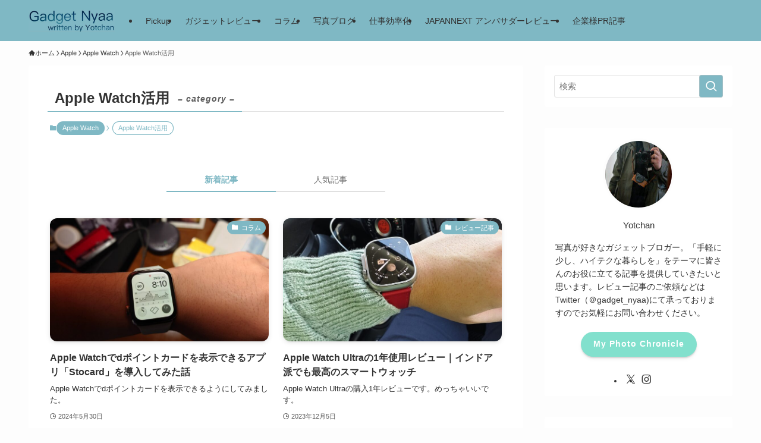

--- FILE ---
content_type: text/html; charset=UTF-8
request_url: https://gadget-nyaa.com/category/apple/apple-watch/apple-watch-usage/
body_size: 23918
content:
<!DOCTYPE html>
<html lang="ja" data-loaded="false" data-scrolled="false" data-spmenu="closed">
<head>
<meta charset="utf-8">
<meta name="format-detection" content="telephone=no">
<meta http-equiv="X-UA-Compatible" content="IE=edge">
<meta name="viewport" content="width=device-width, viewport-fit=cover">
<title>Apple Watch活用 | Gadget Nyaa | ガジェットブログ</title>
<meta name='robots' content='max-image-preview:large' />
<link rel='dns-prefetch' href='//webfonts.xserver.jp' />
<link rel="alternate" type="application/rss+xml" title="Gadget Nyaa | ガジェットブログ &raquo; フィード" href="https://gadget-nyaa.com/feed/" />
<link rel="alternate" type="application/rss+xml" title="Gadget Nyaa | ガジェットブログ &raquo; コメントフィード" href="https://gadget-nyaa.com/comments/feed/" />
<link rel="alternate" type="application/rss+xml" title="Gadget Nyaa | ガジェットブログ &raquo; Apple Watch活用 カテゴリーのフィード" href="https://gadget-nyaa.com/category/apple/apple-watch/apple-watch-usage/feed/" />

<!-- SEO SIMPLE PACK 3.6.2 -->
<meta name="keywords" content="ガジェットブログ">
<link rel="canonical" href="https://gadget-nyaa.com/category/apple/apple-watch/apple-watch-usage/">
<meta property="og:locale" content="ja_JP">
<meta property="og:type" content="website">
<meta property="og:title" content="Apple Watch活用 | Gadget Nyaa | ガジェットブログ">
<meta property="og:url" content="https://gadget-nyaa.com/category/apple/apple-watch/apple-watch-usage/">
<meta property="og:site_name" content="Gadget Nyaa | ガジェットブログ">
<meta name="twitter:card" content="summary_large_image">
<meta name="twitter:site" content="Gadget _nyaa">
<!-- Google Analytics (gtag.js) -->
<script async src="https://www.googletagmanager.com/gtag/js?id=G-5M28HWFFHD"></script>
<script>
	window.dataLayer = window.dataLayer || [];
	function gtag(){dataLayer.push(arguments);}
	gtag("js", new Date());
	gtag("config", "G-5M28HWFFHD");
</script>
	<!-- / SEO SIMPLE PACK -->

<style id='wp-img-auto-sizes-contain-inline-css' type='text/css'>
img:is([sizes=auto i],[sizes^="auto," i]){contain-intrinsic-size:3000px 1500px}
/*# sourceURL=wp-img-auto-sizes-contain-inline-css */
</style>
<style id='wp-block-library-inline-css' type='text/css'>
:root{--wp-block-synced-color:#7a00df;--wp-block-synced-color--rgb:122,0,223;--wp-bound-block-color:var(--wp-block-synced-color);--wp-editor-canvas-background:#ddd;--wp-admin-theme-color:#007cba;--wp-admin-theme-color--rgb:0,124,186;--wp-admin-theme-color-darker-10:#006ba1;--wp-admin-theme-color-darker-10--rgb:0,107,160.5;--wp-admin-theme-color-darker-20:#005a87;--wp-admin-theme-color-darker-20--rgb:0,90,135;--wp-admin-border-width-focus:2px}@media (min-resolution:192dpi){:root{--wp-admin-border-width-focus:1.5px}}.wp-element-button{cursor:pointer}:root .has-very-light-gray-background-color{background-color:#eee}:root .has-very-dark-gray-background-color{background-color:#313131}:root .has-very-light-gray-color{color:#eee}:root .has-very-dark-gray-color{color:#313131}:root .has-vivid-green-cyan-to-vivid-cyan-blue-gradient-background{background:linear-gradient(135deg,#00d084,#0693e3)}:root .has-purple-crush-gradient-background{background:linear-gradient(135deg,#34e2e4,#4721fb 50%,#ab1dfe)}:root .has-hazy-dawn-gradient-background{background:linear-gradient(135deg,#faaca8,#dad0ec)}:root .has-subdued-olive-gradient-background{background:linear-gradient(135deg,#fafae1,#67a671)}:root .has-atomic-cream-gradient-background{background:linear-gradient(135deg,#fdd79a,#004a59)}:root .has-nightshade-gradient-background{background:linear-gradient(135deg,#330968,#31cdcf)}:root .has-midnight-gradient-background{background:linear-gradient(135deg,#020381,#2874fc)}:root{--wp--preset--font-size--normal:16px;--wp--preset--font-size--huge:42px}.has-regular-font-size{font-size:1em}.has-larger-font-size{font-size:2.625em}.has-normal-font-size{font-size:var(--wp--preset--font-size--normal)}.has-huge-font-size{font-size:var(--wp--preset--font-size--huge)}.has-text-align-center{text-align:center}.has-text-align-left{text-align:left}.has-text-align-right{text-align:right}.has-fit-text{white-space:nowrap!important}#end-resizable-editor-section{display:none}.aligncenter{clear:both}.items-justified-left{justify-content:flex-start}.items-justified-center{justify-content:center}.items-justified-right{justify-content:flex-end}.items-justified-space-between{justify-content:space-between}.screen-reader-text{border:0;clip-path:inset(50%);height:1px;margin:-1px;overflow:hidden;padding:0;position:absolute;width:1px;word-wrap:normal!important}.screen-reader-text:focus{background-color:#ddd;clip-path:none;color:#444;display:block;font-size:1em;height:auto;left:5px;line-height:normal;padding:15px 23px 14px;text-decoration:none;top:5px;width:auto;z-index:100000}html :where(.has-border-color){border-style:solid}html :where([style*=border-top-color]){border-top-style:solid}html :where([style*=border-right-color]){border-right-style:solid}html :where([style*=border-bottom-color]){border-bottom-style:solid}html :where([style*=border-left-color]){border-left-style:solid}html :where([style*=border-width]){border-style:solid}html :where([style*=border-top-width]){border-top-style:solid}html :where([style*=border-right-width]){border-right-style:solid}html :where([style*=border-bottom-width]){border-bottom-style:solid}html :where([style*=border-left-width]){border-left-style:solid}html :where(img[class*=wp-image-]){height:auto;max-width:100%}:where(figure){margin:0 0 1em}html :where(.is-position-sticky){--wp-admin--admin-bar--position-offset:var(--wp-admin--admin-bar--height,0px)}@media screen and (max-width:600px){html :where(.is-position-sticky){--wp-admin--admin-bar--position-offset:0px}}

/*# sourceURL=wp-block-library-inline-css */
</style><style id='global-styles-inline-css' type='text/css'>
:root{--wp--preset--aspect-ratio--square: 1;--wp--preset--aspect-ratio--4-3: 4/3;--wp--preset--aspect-ratio--3-4: 3/4;--wp--preset--aspect-ratio--3-2: 3/2;--wp--preset--aspect-ratio--2-3: 2/3;--wp--preset--aspect-ratio--16-9: 16/9;--wp--preset--aspect-ratio--9-16: 9/16;--wp--preset--color--black: #000;--wp--preset--color--cyan-bluish-gray: #abb8c3;--wp--preset--color--white: #fff;--wp--preset--color--pale-pink: #f78da7;--wp--preset--color--vivid-red: #cf2e2e;--wp--preset--color--luminous-vivid-orange: #ff6900;--wp--preset--color--luminous-vivid-amber: #fcb900;--wp--preset--color--light-green-cyan: #7bdcb5;--wp--preset--color--vivid-green-cyan: #00d084;--wp--preset--color--pale-cyan-blue: #8ed1fc;--wp--preset--color--vivid-cyan-blue: #0693e3;--wp--preset--color--vivid-purple: #9b51e0;--wp--preset--color--swl-main: var(--color_main);--wp--preset--color--swl-main-thin: var(--color_main_thin);--wp--preset--color--swl-gray: var(--color_gray);--wp--preset--color--swl-deep-01: var(--color_deep01);--wp--preset--color--swl-deep-02: var(--color_deep02);--wp--preset--color--swl-deep-03: var(--color_deep03);--wp--preset--color--swl-deep-04: var(--color_deep04);--wp--preset--color--swl-pale-01: var(--color_pale01);--wp--preset--color--swl-pale-02: var(--color_pale02);--wp--preset--color--swl-pale-03: var(--color_pale03);--wp--preset--color--swl-pale-04: var(--color_pale04);--wp--preset--gradient--vivid-cyan-blue-to-vivid-purple: linear-gradient(135deg,rgb(6,147,227) 0%,rgb(155,81,224) 100%);--wp--preset--gradient--light-green-cyan-to-vivid-green-cyan: linear-gradient(135deg,rgb(122,220,180) 0%,rgb(0,208,130) 100%);--wp--preset--gradient--luminous-vivid-amber-to-luminous-vivid-orange: linear-gradient(135deg,rgb(252,185,0) 0%,rgb(255,105,0) 100%);--wp--preset--gradient--luminous-vivid-orange-to-vivid-red: linear-gradient(135deg,rgb(255,105,0) 0%,rgb(207,46,46) 100%);--wp--preset--gradient--very-light-gray-to-cyan-bluish-gray: linear-gradient(135deg,rgb(238,238,238) 0%,rgb(169,184,195) 100%);--wp--preset--gradient--cool-to-warm-spectrum: linear-gradient(135deg,rgb(74,234,220) 0%,rgb(151,120,209) 20%,rgb(207,42,186) 40%,rgb(238,44,130) 60%,rgb(251,105,98) 80%,rgb(254,248,76) 100%);--wp--preset--gradient--blush-light-purple: linear-gradient(135deg,rgb(255,206,236) 0%,rgb(152,150,240) 100%);--wp--preset--gradient--blush-bordeaux: linear-gradient(135deg,rgb(254,205,165) 0%,rgb(254,45,45) 50%,rgb(107,0,62) 100%);--wp--preset--gradient--luminous-dusk: linear-gradient(135deg,rgb(255,203,112) 0%,rgb(199,81,192) 50%,rgb(65,88,208) 100%);--wp--preset--gradient--pale-ocean: linear-gradient(135deg,rgb(255,245,203) 0%,rgb(182,227,212) 50%,rgb(51,167,181) 100%);--wp--preset--gradient--electric-grass: linear-gradient(135deg,rgb(202,248,128) 0%,rgb(113,206,126) 100%);--wp--preset--gradient--midnight: linear-gradient(135deg,rgb(2,3,129) 0%,rgb(40,116,252) 100%);--wp--preset--font-size--small: 0.9em;--wp--preset--font-size--medium: 1.1em;--wp--preset--font-size--large: 1.25em;--wp--preset--font-size--x-large: 42px;--wp--preset--font-size--xs: 0.75em;--wp--preset--font-size--huge: 1.6em;--wp--preset--spacing--20: 0.44rem;--wp--preset--spacing--30: 0.67rem;--wp--preset--spacing--40: 1rem;--wp--preset--spacing--50: 1.5rem;--wp--preset--spacing--60: 2.25rem;--wp--preset--spacing--70: 3.38rem;--wp--preset--spacing--80: 5.06rem;--wp--preset--shadow--natural: 6px 6px 9px rgba(0, 0, 0, 0.2);--wp--preset--shadow--deep: 12px 12px 50px rgba(0, 0, 0, 0.4);--wp--preset--shadow--sharp: 6px 6px 0px rgba(0, 0, 0, 0.2);--wp--preset--shadow--outlined: 6px 6px 0px -3px rgb(255, 255, 255), 6px 6px rgb(0, 0, 0);--wp--preset--shadow--crisp: 6px 6px 0px rgb(0, 0, 0);}:where(.is-layout-flex){gap: 0.5em;}:where(.is-layout-grid){gap: 0.5em;}body .is-layout-flex{display: flex;}.is-layout-flex{flex-wrap: wrap;align-items: center;}.is-layout-flex > :is(*, div){margin: 0;}body .is-layout-grid{display: grid;}.is-layout-grid > :is(*, div){margin: 0;}:where(.wp-block-columns.is-layout-flex){gap: 2em;}:where(.wp-block-columns.is-layout-grid){gap: 2em;}:where(.wp-block-post-template.is-layout-flex){gap: 1.25em;}:where(.wp-block-post-template.is-layout-grid){gap: 1.25em;}.has-black-color{color: var(--wp--preset--color--black) !important;}.has-cyan-bluish-gray-color{color: var(--wp--preset--color--cyan-bluish-gray) !important;}.has-white-color{color: var(--wp--preset--color--white) !important;}.has-pale-pink-color{color: var(--wp--preset--color--pale-pink) !important;}.has-vivid-red-color{color: var(--wp--preset--color--vivid-red) !important;}.has-luminous-vivid-orange-color{color: var(--wp--preset--color--luminous-vivid-orange) !important;}.has-luminous-vivid-amber-color{color: var(--wp--preset--color--luminous-vivid-amber) !important;}.has-light-green-cyan-color{color: var(--wp--preset--color--light-green-cyan) !important;}.has-vivid-green-cyan-color{color: var(--wp--preset--color--vivid-green-cyan) !important;}.has-pale-cyan-blue-color{color: var(--wp--preset--color--pale-cyan-blue) !important;}.has-vivid-cyan-blue-color{color: var(--wp--preset--color--vivid-cyan-blue) !important;}.has-vivid-purple-color{color: var(--wp--preset--color--vivid-purple) !important;}.has-black-background-color{background-color: var(--wp--preset--color--black) !important;}.has-cyan-bluish-gray-background-color{background-color: var(--wp--preset--color--cyan-bluish-gray) !important;}.has-white-background-color{background-color: var(--wp--preset--color--white) !important;}.has-pale-pink-background-color{background-color: var(--wp--preset--color--pale-pink) !important;}.has-vivid-red-background-color{background-color: var(--wp--preset--color--vivid-red) !important;}.has-luminous-vivid-orange-background-color{background-color: var(--wp--preset--color--luminous-vivid-orange) !important;}.has-luminous-vivid-amber-background-color{background-color: var(--wp--preset--color--luminous-vivid-amber) !important;}.has-light-green-cyan-background-color{background-color: var(--wp--preset--color--light-green-cyan) !important;}.has-vivid-green-cyan-background-color{background-color: var(--wp--preset--color--vivid-green-cyan) !important;}.has-pale-cyan-blue-background-color{background-color: var(--wp--preset--color--pale-cyan-blue) !important;}.has-vivid-cyan-blue-background-color{background-color: var(--wp--preset--color--vivid-cyan-blue) !important;}.has-vivid-purple-background-color{background-color: var(--wp--preset--color--vivid-purple) !important;}.has-black-border-color{border-color: var(--wp--preset--color--black) !important;}.has-cyan-bluish-gray-border-color{border-color: var(--wp--preset--color--cyan-bluish-gray) !important;}.has-white-border-color{border-color: var(--wp--preset--color--white) !important;}.has-pale-pink-border-color{border-color: var(--wp--preset--color--pale-pink) !important;}.has-vivid-red-border-color{border-color: var(--wp--preset--color--vivid-red) !important;}.has-luminous-vivid-orange-border-color{border-color: var(--wp--preset--color--luminous-vivid-orange) !important;}.has-luminous-vivid-amber-border-color{border-color: var(--wp--preset--color--luminous-vivid-amber) !important;}.has-light-green-cyan-border-color{border-color: var(--wp--preset--color--light-green-cyan) !important;}.has-vivid-green-cyan-border-color{border-color: var(--wp--preset--color--vivid-green-cyan) !important;}.has-pale-cyan-blue-border-color{border-color: var(--wp--preset--color--pale-cyan-blue) !important;}.has-vivid-cyan-blue-border-color{border-color: var(--wp--preset--color--vivid-cyan-blue) !important;}.has-vivid-purple-border-color{border-color: var(--wp--preset--color--vivid-purple) !important;}.has-vivid-cyan-blue-to-vivid-purple-gradient-background{background: var(--wp--preset--gradient--vivid-cyan-blue-to-vivid-purple) !important;}.has-light-green-cyan-to-vivid-green-cyan-gradient-background{background: var(--wp--preset--gradient--light-green-cyan-to-vivid-green-cyan) !important;}.has-luminous-vivid-amber-to-luminous-vivid-orange-gradient-background{background: var(--wp--preset--gradient--luminous-vivid-amber-to-luminous-vivid-orange) !important;}.has-luminous-vivid-orange-to-vivid-red-gradient-background{background: var(--wp--preset--gradient--luminous-vivid-orange-to-vivid-red) !important;}.has-very-light-gray-to-cyan-bluish-gray-gradient-background{background: var(--wp--preset--gradient--very-light-gray-to-cyan-bluish-gray) !important;}.has-cool-to-warm-spectrum-gradient-background{background: var(--wp--preset--gradient--cool-to-warm-spectrum) !important;}.has-blush-light-purple-gradient-background{background: var(--wp--preset--gradient--blush-light-purple) !important;}.has-blush-bordeaux-gradient-background{background: var(--wp--preset--gradient--blush-bordeaux) !important;}.has-luminous-dusk-gradient-background{background: var(--wp--preset--gradient--luminous-dusk) !important;}.has-pale-ocean-gradient-background{background: var(--wp--preset--gradient--pale-ocean) !important;}.has-electric-grass-gradient-background{background: var(--wp--preset--gradient--electric-grass) !important;}.has-midnight-gradient-background{background: var(--wp--preset--gradient--midnight) !important;}.has-small-font-size{font-size: var(--wp--preset--font-size--small) !important;}.has-medium-font-size{font-size: var(--wp--preset--font-size--medium) !important;}.has-large-font-size{font-size: var(--wp--preset--font-size--large) !important;}.has-x-large-font-size{font-size: var(--wp--preset--font-size--x-large) !important;}
/*# sourceURL=global-styles-inline-css */
</style>

<link rel='stylesheet' id='swell-icons-css' href='https://gadget-nyaa.com/wp-content/themes/swell/build/css/swell-icons.css?ver=2.16.0' type='text/css' media='all' />
<link rel='stylesheet' id='main_style-css' href='https://gadget-nyaa.com/wp-content/themes/swell/build/css/main.css?ver=2.16.0' type='text/css' media='all' />
<link rel='stylesheet' id='swell_blocks-css' href='https://gadget-nyaa.com/wp-content/themes/swell/build/css/blocks.css?ver=2.16.0' type='text/css' media='all' />
<style id='swell_custom-inline-css' type='text/css'>
:root{--swl-fz--content:4vw;--swl-font_family:"游ゴシック体", "Yu Gothic", YuGothic, "Hiragino Kaku Gothic ProN", "Hiragino Sans", Meiryo, sans-serif;--swl-font_weight:500;--color_main:#7fb8c4;--color_text:#333;--color_link:#1176d4;--color_htag:#7fb8c4;--color_bg:#fdfdfd;--color_gradient1:#d8ffff;--color_gradient2:#87e7ff;--color_main_thin:rgba(159, 230, 245, 0.05 );--color_main_dark:rgba(95, 138, 147, 1 );--color_list_check:#7fb8c4;--color_list_num:#7fb8c4;--color_list_good:#86dd7b;--color_list_triangle:#f4e03a;--color_list_bad:#f36060;--color_faq_q:#d55656;--color_faq_a:#6599b7;--color_icon_good:#3cd250;--color_icon_good_bg:#ecffe9;--color_icon_bad:#4b73eb;--color_icon_bad_bg:#eafaff;--color_icon_info:#f578b4;--color_icon_info_bg:#fff0fa;--color_icon_announce:#ffa537;--color_icon_announce_bg:#fff5f0;--color_icon_pen:#7a7a7a;--color_icon_pen_bg:#f7f7f7;--color_icon_book:#787364;--color_icon_book_bg:#f8f6ef;--color_icon_point:#ffa639;--color_icon_check:#86d67c;--color_icon_batsu:#f36060;--color_icon_hatena:#5295cc;--color_icon_caution:#f7da38;--color_icon_memo:#84878a;--color_deep01:#e44141;--color_deep02:#3d79d5;--color_deep03:#63a84d;--color_deep04:#f09f4d;--color_pale01:#fff2f0;--color_pale02:#f3f8fd;--color_pale03:#f1f9ee;--color_pale04:#fdf9ee;--color_mark_blue:#b7e3ff;--color_mark_green:#bdf9c3;--color_mark_yellow:#fcf69f;--color_mark_orange:#ffddbc;--border01:solid 1px var(--color_main);--border02:double 4px var(--color_main);--border03:dashed 2px var(--color_border);--border04:solid 4px var(--color_gray);--card_posts_thumb_ratio:56.25%;--list_posts_thumb_ratio:61.805%;--big_posts_thumb_ratio:56.25%;--thumb_posts_thumb_ratio:61.805%;--blogcard_thumb_ratio:56.25%;--color_header_bg:#7fb8c4;--color_header_text:#333;--color_footer_bg:#7fb8c4;--color_footer_text:#333;--container_size:1480px;--article_size:1260px;--logo_size_sp:48px;--logo_size_pc:37px;--logo_size_pcfix:24px;}.swl-cell-bg[data-icon="doubleCircle"]{--cell-icon-color:#ffc977}.swl-cell-bg[data-icon="circle"]{--cell-icon-color:#94e29c}.swl-cell-bg[data-icon="triangle"]{--cell-icon-color:#eeda2f}.swl-cell-bg[data-icon="close"]{--cell-icon-color:#ec9191}.swl-cell-bg[data-icon="hatena"]{--cell-icon-color:#93c9da}.swl-cell-bg[data-icon="check"]{--cell-icon-color:#94e29c}.swl-cell-bg[data-icon="line"]{--cell-icon-color:#9b9b9b}.cap_box[data-colset="col1"]{--capbox-color:#f59b5f;--capbox-color--bg:#fff8eb}.cap_box[data-colset="col2"]{--capbox-color:#5fb9f5;--capbox-color--bg:#edf5ff}.cap_box[data-colset="col3"]{--capbox-color:#2fcd90;--capbox-color--bg:#eafaf2}.red_{--the-btn-color:#d62828;--the-btn-color2:#ffbc49;--the-solid-shadow: rgba(161, 30, 30, 1 )}.blue_{--the-btn-color:#338df4;--the-btn-color2:#35eaff;--the-solid-shadow: rgba(38, 106, 183, 1 )}.green_{--the-btn-color:#62d847;--the-btn-color2:#7bf7bd;--the-solid-shadow: rgba(74, 162, 53, 1 )}.is-style-btn_normal{--the-btn-radius:80px}.is-style-btn_solid{--the-btn-radius:80px}.is-style-btn_shiny{--the-btn-radius:80px}.is-style-btn_line{--the-btn-radius:80px}.post_content blockquote{padding:1.5em 2em 1.5em 3em}.post_content blockquote::before{content:"";display:block;width:5px;height:calc(100% - 3em);top:1.5em;left:1.5em;border-left:solid 1px rgba(180,180,180,.75);border-right:solid 1px rgba(180,180,180,.75);}.mark_blue{background:-webkit-linear-gradient(transparent 64%,var(--color_mark_blue) 0%);background:linear-gradient(transparent 64%,var(--color_mark_blue) 0%)}.mark_green{background:-webkit-linear-gradient(transparent 64%,var(--color_mark_green) 0%);background:linear-gradient(transparent 64%,var(--color_mark_green) 0%)}.mark_yellow{background:-webkit-linear-gradient(transparent 64%,var(--color_mark_yellow) 0%);background:linear-gradient(transparent 64%,var(--color_mark_yellow) 0%)}.mark_orange{background:-webkit-linear-gradient(transparent 64%,var(--color_mark_orange) 0%);background:linear-gradient(transparent 64%,var(--color_mark_orange) 0%)}[class*="is-style-icon_"]{color:#333;border-width:0}[class*="is-style-big_icon_"]{border-width:2px;border-style:solid}[data-col="gray"] .c-balloon__text{background:#f7f7f7;border-color:#ccc}[data-col="gray"] .c-balloon__before{border-right-color:#f7f7f7}[data-col="green"] .c-balloon__text{background:#d1f8c2;border-color:#9ddd93}[data-col="green"] .c-balloon__before{border-right-color:#d1f8c2}[data-col="blue"] .c-balloon__text{background:#e2f6ff;border-color:#93d2f0}[data-col="blue"] .c-balloon__before{border-right-color:#e2f6ff}[data-col="red"] .c-balloon__text{background:#ffebeb;border-color:#f48789}[data-col="red"] .c-balloon__before{border-right-color:#ffebeb}[data-col="yellow"] .c-balloon__text{background:#f9f7d2;border-color:#fbe593}[data-col="yellow"] .c-balloon__before{border-right-color:#f9f7d2}.-type-list2 .p-postList__body::after,.-type-big .p-postList__body::after{content: "READ MORE »";}.c-postThumb__cat{background-color:#7fb8c4;color:#fff}.post_content h2:where(:not([class^="swell-block-"]):not(.faq_q):not(.p-postList__title)){background:var(--color_htag);padding:.75em 1em;color:#fff}.post_content h2:where(:not([class^="swell-block-"]):not(.faq_q):not(.p-postList__title))::before{position:absolute;display:block;pointer-events:none;content:"";top:-4px;left:0;width:100%;height:calc(100% + 4px);box-sizing:content-box;border-top:solid 2px var(--color_htag);border-bottom:solid 2px var(--color_htag)}.post_content h3:where(:not([class^="swell-block-"]):not(.faq_q):not(.p-postList__title)){padding:0 .5em .5em}.post_content h3:where(:not([class^="swell-block-"]):not(.faq_q):not(.p-postList__title))::before{content:"";width:100%;height:2px;background: repeating-linear-gradient(90deg, var(--color_htag) 0%, var(--color_htag) 29.3%, rgba(150,150,150,.2) 29.3%, rgba(150,150,150,.2) 100%)}.post_content h4:where(:not([class^="swell-block-"]):not(.faq_q):not(.p-postList__title)){padding:0 0 0 16px;border-left:solid 2px var(--color_htag)}.l-header__menuBtn{order:1}.l-header__customBtn{order:3}.c-gnav a::after{background:var(--color_main);width:100%;height:2px;transform:scaleX(0)}.p-spHeadMenu .menu-item.-current{border-bottom-color:var(--color_main)}.c-gnav > li:hover > a::after,.c-gnav > .-current > a::after{transform: scaleX(1)}.c-gnav .sub-menu{color:#333;background:#fff}.l-fixHeader::before{opacity:1}#pagetop{border-radius:50%}#fix_tocbtn{border-radius:50%}#before_footer_widget{margin-bottom:0}.c-widget__title.-spmenu{padding:.5em .75em;border-radius:var(--swl-radius--2, 0px);background:var(--color_main);color:#fff;}.c-widget__title.-footer{padding:.5em}.c-widget__title.-footer::before{content:"";bottom:0;left:0;width:40%;z-index:1;background:var(--color_main)}.c-widget__title.-footer::after{content:"";bottom:0;left:0;width:100%;background:var(--color_border)}.c-secTitle{padding:.5em}.c-secTitle::before{content:"";bottom:0;left:0;width:40%;z-index:1;background:var(--color_main)}.c-secTitle::after{content:"";bottom:0;left:0;width:100%;background:var(--color_border)}.p-spMenu{color:#333}.p-spMenu__inner::before{background:#fdfdfd;opacity:1}.p-spMenu__overlay{background:#000;opacity:0.6}[class*="page-numbers"]{border-radius:50%;margin:4px;color:#fff;background-color:#dedede}.l-topTitleArea.c-filterLayer::before{background-color:#000;opacity:0.2;content:""}@media screen and (min-width: 960px){:root{}}@media screen and (max-width: 959px){:root{}.l-header__logo{order:2;text-align:center}}@media screen and (min-width: 600px){:root{--swl-fz--content:17px;}}@media screen and (max-width: 599px){:root{}}@media (min-width: 1468px) {.alignwide{left:-100px;width:calc(100% + 200px);}}@media (max-width: 1468px) {.-sidebar-off .swell-block-fullWide__inner.l-container .alignwide{left:0px;width:100%;}}.l-fixHeader .l-fixHeader__gnav{order:0}[data-scrolled=true] .l-fixHeader[data-ready]{opacity:1;-webkit-transform:translateY(0)!important;transform:translateY(0)!important;visibility:visible}.-body-solid .l-fixHeader{box-shadow:0 2px 4px var(--swl-color_shadow)}.l-fixHeader__inner{align-items:stretch;color:var(--color_header_text);display:flex;padding-bottom:0;padding-top:0;position:relative;z-index:1}.l-fixHeader__logo{align-items:center;display:flex;line-height:1;margin-right:24px;order:0;padding:16px 0}.is-style-btn_normal a,.is-style-btn_shiny a{box-shadow:var(--swl-btn_shadow)}.c-shareBtns__btn,.is-style-balloon>.c-tabList .c-tabList__button,.p-snsCta,[class*=page-numbers]{box-shadow:var(--swl-box_shadow)}.p-articleThumb__img,.p-articleThumb__youtube{box-shadow:var(--swl-img_shadow)}.p-pickupBanners__item .c-bannerLink,.p-postList__thumb{box-shadow:0 2px 8px rgba(0,0,0,.1),0 4px 4px -4px rgba(0,0,0,.1)}.p-postList.-w-ranking li:before{background-image:repeating-linear-gradient(-45deg,hsla(0,0%,100%,.1),hsla(0,0%,100%,.1) 6px,transparent 0,transparent 12px);box-shadow:1px 1px 4px rgba(0,0,0,.2)}:root{--swl-radius--2:2px;--swl-radius--4:4px;--swl-radius--8:8px}.c-categoryList__link,.c-tagList__link,.tag-cloud-link{border-radius:16px;padding:6px 10px}.-related .p-postList__thumb,.is-style-bg_gray,.is-style-bg_main,.is-style-bg_main_thin,.is-style-bg_stripe,.is-style-border_dg,.is-style-border_dm,.is-style-border_sg,.is-style-border_sm,.is-style-dent_box,.is-style-note_box,.is-style-stitch,[class*=is-style-big_icon_],input[type=number],input[type=text],textarea{border-radius:4px}.-ps-style-img .p-postList__link,.-type-thumb .p-postList__link,.p-postList__thumb{border-radius:12px;overflow:hidden;z-index:0}.c-widget .-type-list.-w-ranking .p-postList__item:before{border-radius:16px;left:2px;top:2px}.c-widget .-type-card.-w-ranking .p-postList__item:before{border-radius:0 0 4px 4px}.c-postThumb__cat{border-radius:16px;margin:.5em;padding:0 8px}.cap_box_ttl{border-radius:2px 2px 0 0}.cap_box_content{border-radius:0 0 2px 2px}.cap_box.is-style-small_ttl .cap_box_content{border-radius:0 2px 2px 2px}.cap_box.is-style-inner .cap_box_content,.cap_box.is-style-onborder_ttl .cap_box_content,.cap_box.is-style-onborder_ttl2 .cap_box_content,.cap_box.is-style-onborder_ttl2 .cap_box_ttl,.cap_box.is-style-shadow{border-radius:2px}.is-style-more_btn a,.p-postList__body:after,.submit{border-radius:40px}@media (min-width:960px){#sidebar .-type-list .p-postList__thumb{border-radius:8px}}@media not all and (min-width:960px){.-ps-style-img .p-postList__link,.-type-thumb .p-postList__link,.p-postList__thumb{border-radius:8px}}.p-spHeadMenu{text-align:center}.p-spHeadMenu .sub-menu{display:none}.p-spHeadMenu .menu-item{-webkit-backface-visibility:hidden;backface-visibility:hidden;border-bottom:2px solid transparent;flex-shrink:0;font-size:12px;height:36px;padding:0;width:auto}.p-spHeadMenu .menu-item.-current{border-bottom-color:currentcolor}.p-spHeadMenu a{display:block;line-height:36px;padding:0 12px;text-decoration:none}.l-header__spNav.swiper:not(.swiper-initialized) .p-spHeadMenu{visibility:hidden}.l-header__spNav a{color:var(--color_header_text)}.l-header__spNav[data-loop="0"] .p-spHeadMenu{display:flex;overflow-x:auto}.l-header__spNav[data-loop="0"] .menu-item:first-child{margin-left:auto}.l-header__spNav[data-loop="0"] .menu-item:last-child{margin-right:auto}@media (min-width:960px){.l-header__spNav{display:none}}@media (min-width:960px){.-series .l-header__inner{align-items:stretch;display:flex}.-series .l-header__logo{align-items:center;display:flex;flex-wrap:wrap;margin-right:24px;padding:16px 0}.-series .l-header__logo .c-catchphrase{font-size:13px;padding:4px 0}.-series .c-headLogo{margin-right:16px}.-series-right .l-header__inner{justify-content:space-between}.-series-right .c-gnavWrap{margin-left:auto}.-series-right .w-header{margin-left:12px}.-series-left .w-header{margin-left:auto}}@media (min-width:960px) and (min-width:600px){.-series .c-headLogo{max-width:400px}}.c-gnav .sub-menu a:before,.c-listMenu a:before{-webkit-font-smoothing:antialiased;-moz-osx-font-smoothing:grayscale;font-family:icomoon!important;font-style:normal;font-variant:normal;font-weight:400;line-height:1;text-transform:none}.c-submenuToggleBtn{display:none}.c-listMenu a{padding:.75em 1em .75em 1.5em;transition:padding .25s}.c-listMenu a:hover{padding-left:1.75em;padding-right:.75em}.c-gnav .sub-menu a:before,.c-listMenu a:before{color:inherit;content:"\e921";display:inline-block;left:2px;position:absolute;top:50%;-webkit-transform:translateY(-50%);transform:translateY(-50%);vertical-align:middle}.widget_categories>ul>.cat-item>a,.wp-block-categories-list>li>a{padding-left:1.75em}.c-listMenu .children,.c-listMenu .sub-menu{margin:0}.c-listMenu .children a,.c-listMenu .sub-menu a{font-size:.9em;padding-left:2.5em}.c-listMenu .children a:before,.c-listMenu .sub-menu a:before{left:1em}.c-listMenu .children a:hover,.c-listMenu .sub-menu a:hover{padding-left:2.75em}.c-listMenu .children ul a,.c-listMenu .sub-menu ul a{padding-left:3.25em}.c-listMenu .children ul a:before,.c-listMenu .sub-menu ul a:before{left:1.75em}.c-listMenu .children ul a:hover,.c-listMenu .sub-menu ul a:hover{padding-left:3.5em}.c-gnav li:hover>.sub-menu{opacity:1;visibility:visible}.c-gnav .sub-menu:before{background:inherit;content:"";height:100%;left:0;position:absolute;top:0;width:100%;z-index:0}.c-gnav .sub-menu .sub-menu{left:100%;top:0;z-index:-1}.c-gnav .sub-menu a{padding-left:2em}.c-gnav .sub-menu a:before{left:.5em}.c-gnav .sub-menu a:hover .ttl{left:4px}:root{--color_content_bg:#fff;}.c-widget__title.-side{padding:0 .5em .5em}.c-widget__title.-side::before{content:"";bottom:0;left:0;width:40%;z-index:1;background:var(--color_main)}.c-widget__title.-side::after{content:"";bottom:0;left:0;width:100%;background:var(--color_border)}@media screen and (min-width: 960px){:root{}}@media screen and (max-width: 959px){:root{}}@media screen and (min-width: 600px){:root{}}@media screen and (max-width: 599px){:root{}}.l-content{padding-top:4vw}.p-breadcrumb+.l-content{padding-top:0}.-frame-on .l-mainContent{background:#fff;border-radius:var(--swl-radius--4,0);padding:3vw}.-frame-on-sidebar #sidebar .c-widget{background:#fff;border-radius:var(--swl-radius--4,0);padding:16px}.-frame-on-sidebar #sidebar .widget_swell_prof_widget{padding:0!important}.-frame-on-sidebar #sidebar .p-profileBox{background:#fff;border:none;color:#333}.-frame-on-sidebar #sidebar .calendar_wrap{border:none;padding:0}.-frame-border .l-mainContent,.-frame-border.-frame-on-sidebar #sidebar .c-widget{box-shadow:0 0 1px var(--swl-color_shadow)}.swell-block-fullWide__inner .alignwide{left:0;width:100%}.swell-block-fullWide__inner .alignfull{left:calc(0px - var(--swl-fw_inner_pad, 0))!important;margin-left:0!important;margin-right:0!important;width:calc(100% + var(--swl-fw_inner_pad, 0)*2)!important}@media not all and (min-width:960px){.alignwide,.l-content .alignfull{left:-3vw;width:calc(100% + 6vw)}.l-content{padding-left:2vw;padding-right:2vw}.-frame-on{--swl-pad_container:2vw;--swl-h2-margin--x:-3vw}.-frame-off-sidebar .l-sidebar{padding-left:1vw;padding-right:1vw}.swell-block-fullWide__inner.l-article{--swl-fw_inner_pad:calc(var(--swl-pad_container, 2vw) + 3vw)}.swell-block-fullWide__inner.l-container{--swl-fw_inner_pad:var(--swl-pad_container,2vw)}.swell-block-fullWide__inner.l-article .alignwide{left:-1.5vw;width:calc(100% + 3vw)}}@media (min-width:960px){.alignwide,.l-content .alignfull{left:-48px;width:calc(100% + 96px)}.l-content .c-widget .alignfull{left:-32px;width:calc(100% + 64px)}.-frame-on .l-mainContent{padding:32px}.swell-block-fullWide__inner.l-article{--swl-fw_inner_pad:calc(var(--swl-pad_post_content) + 32px)}.swell-block-fullWide__inner.l-container{--swl-fw_inner_pad:16px}.swell-block-fullWide__inner.l-article .alignwide{left:-16px;width:calc(100% + 32px)}}@media (min-width:600px){.l-content{padding-top:2em}}.-index-off .p-toc,.swell-toc-placeholder:empty{display:none}.p-toc.-modal{height:100%;margin:0;overflow-y:auto;padding:0}#main_content .p-toc{border-radius:var(--swl-radius--2,0);margin:4em auto;max-width:800px}#sidebar .p-toc{margin-top:-.5em}.p-toc .__pn:before{content:none!important;counter-increment:none}.p-toc .__prev{margin:0 0 1em}.p-toc .__next{margin:1em 0 0}.p-toc.is-omitted:not([data-omit=ct]) [data-level="2"] .p-toc__childList{height:0;margin-bottom:-.5em;visibility:hidden}.p-toc.is-omitted:not([data-omit=nest]){position:relative}.p-toc.is-omitted:not([data-omit=nest]):before{background:linear-gradient(hsla(0,0%,100%,0),var(--color_bg));bottom:5em;content:"";height:4em;left:0;opacity:.75;pointer-events:none;position:absolute;width:100%;z-index:1}.p-toc.is-omitted:not([data-omit=nest]):after{background:var(--color_bg);bottom:0;content:"";height:5em;left:0;opacity:.75;position:absolute;width:100%;z-index:1}.p-toc.is-omitted:not([data-omit=nest]) .__next,.p-toc.is-omitted:not([data-omit=nest]) [data-omit="1"]{display:none}.p-toc .p-toc__expandBtn{background-color:#f7f7f7;border:rgba(0,0,0,.2);border-radius:5em;box-shadow:0 0 0 1px #bbb;color:#333;display:block;font-size:14px;line-height:1.5;margin:.75em auto 0;min-width:6em;padding:.5em 1em;position:relative;transition:box-shadow .25s;z-index:2}.p-toc[data-omit=nest] .p-toc__expandBtn{display:inline-block;font-size:13px;margin:0 0 0 1.25em;padding:.5em .75em}.p-toc:not([data-omit=nest]) .p-toc__expandBtn:after,.p-toc:not([data-omit=nest]) .p-toc__expandBtn:before{border-top-color:inherit;border-top-style:dotted;border-top-width:3px;content:"";display:block;height:1px;position:absolute;top:calc(50% - 1px);transition:border-color .25s;width:100%;width:22px}.p-toc:not([data-omit=nest]) .p-toc__expandBtn:before{right:calc(100% + 1em)}.p-toc:not([data-omit=nest]) .p-toc__expandBtn:after{left:calc(100% + 1em)}.p-toc.is-expanded .p-toc__expandBtn{border-color:transparent}.p-toc__ttl{display:block;font-size:1.2em;line-height:1;position:relative;text-align:center}.p-toc__ttl:before{content:"\e918";display:inline-block;font-family:icomoon;margin-right:.5em;padding-bottom:2px;vertical-align:middle}#index_modal .p-toc__ttl{margin-bottom:.5em}.p-toc__list li{line-height:1.6}.p-toc__list>li+li{margin-top:.5em}.p-toc__list .p-toc__childList{padding-left:.5em}.p-toc__list [data-level="3"]{font-size:.9em}.p-toc__list .mininote{display:none}.post_content .p-toc__list{padding-left:0}#sidebar .p-toc__list{margin-bottom:0}#sidebar .p-toc__list .p-toc__childList{padding-left:0}.p-toc__link{color:inherit;font-size:inherit;text-decoration:none}.p-toc__link:hover{opacity:.8}.p-toc.-simple{border:1px solid var(--color_border);padding:1.25em}.p-toc.-simple .p-toc__ttl{border-bottom:1px dashed var(--color_border);margin-bottom:1em;padding:0 .5em .75em;text-align:left}@media (min-width:960px){#main_content .p-toc{width:92%}}@media (hover:hover){.p-toc .p-toc__expandBtn:hover{border-color:transparent;box-shadow:0 0 0 2px currentcolor}}
/*# sourceURL=swell_custom-inline-css */
</style>
<link rel='stylesheet' id='swell-parts/footer-css' href='https://gadget-nyaa.com/wp-content/themes/swell/build/css/modules/parts/footer.css?ver=2.16.0' type='text/css' media='all' />
<link rel='stylesheet' id='swell-page/term-css' href='https://gadget-nyaa.com/wp-content/themes/swell/build/css/modules/page/term.css?ver=2.16.0' type='text/css' media='all' />
<style id='classic-theme-styles-inline-css' type='text/css'>
/*! This file is auto-generated */
.wp-block-button__link{color:#fff;background-color:#32373c;border-radius:9999px;box-shadow:none;text-decoration:none;padding:calc(.667em + 2px) calc(1.333em + 2px);font-size:1.125em}.wp-block-file__button{background:#32373c;color:#fff;text-decoration:none}
/*# sourceURL=/wp-includes/css/classic-themes.min.css */
</style>
<script type="text/javascript" src="https://gadget-nyaa.com/wp-includes/js/jquery/jquery.min.js?ver=3.7.1" id="jquery-core-js"></script>
<script type="text/javascript" src="//webfonts.xserver.jp/js/xserverv3.js?fadein=0&amp;ver=2.0.9" id="typesquare_std-js"></script>
<script type="text/javascript" id="image-watermark-no-right-click-js-before">
/* <![CDATA[ */
var iwArgsNoRightClick = {"rightclick":"N","draganddrop":"N","devtools":"Y","enableToast":"Y","toastMessage":"This content is protected"};

//# sourceURL=image-watermark-no-right-click-js-before
/* ]]> */
</script>
<script type="text/javascript" src="https://gadget-nyaa.com/wp-content/plugins/image-watermark/js/no-right-click.js?ver=2.0.4" id="image-watermark-no-right-click-js"></script>

<noscript><link href="https://gadget-nyaa.com/wp-content/themes/swell/build/css/noscript.css" rel="stylesheet"></noscript>
<link rel="https://api.w.org/" href="https://gadget-nyaa.com/wp-json/" /><link rel="alternate" title="JSON" type="application/json" href="https://gadget-nyaa.com/wp-json/wp/v2/categories/9770" /><link rel="icon" href="https://gadget-nyaa.com/wp-content/uploads/2019/01/cropped-IMG_1754-2-8-32x32.jpg" sizes="32x32" />
<link rel="icon" href="https://gadget-nyaa.com/wp-content/uploads/2019/01/cropped-IMG_1754-2-8-192x192.jpg" sizes="192x192" />
<link rel="apple-touch-icon" href="https://gadget-nyaa.com/wp-content/uploads/2019/01/cropped-IMG_1754-2-8-180x180.jpg" />
<meta name="msapplication-TileImage" content="https://gadget-nyaa.com/wp-content/uploads/2019/01/cropped-IMG_1754-2-8-270x270.jpg" />

<link rel="stylesheet" href="https://gadget-nyaa.com/wp-content/themes/swell/build/css/print.css" media="print" >
<script async src="https://pagead2.googlesyndication.com/pagead/js/adsbygoogle.js?client=ca-pub-7802767833946825"
     crossorigin="anonymous"></script>
</head>
<body>
<div id="body_wrap" class="archive category category-apple-watch-usage category-9770 wp-theme-swell -body-solid -index-off -sidebar-on -frame-on -frame-on-sidebar id_9770" >
<div id="sp_menu" class="p-spMenu -left">
	<div class="p-spMenu__inner">
		<div class="p-spMenu__closeBtn">
			<button class="c-iconBtn -menuBtn c-plainBtn" data-onclick="toggleMenu" aria-label="メニューを閉じる">
				<i class="c-iconBtn__icon icon-close-thin"></i>
			</button>
		</div>
		<div class="p-spMenu__body">
			<div class="c-widget__title -spmenu">
				MENU			</div>
			<div class="p-spMenu__nav">
				<ul class="c-spnav c-listMenu"><li class="menu-item menu-item-type-taxonomy menu-item-object-post_tag menu-item-12455"><a href="https://gadget-nyaa.com/tag/pikup-article/">Pickup</a></li>
<li class="menu-item menu-item-type-post_type menu-item-object-page menu-item-45350"><a href="https://gadget-nyaa.com/gadget-review/">ガジェットレビュー</a></li>
<li class="menu-item menu-item-type-taxonomy menu-item-object-post_tag menu-item-43080"><a href="https://gadget-nyaa.com/tag/column/">コラム</a></li>
<li class="menu-item menu-item-type-custom menu-item-object-custom menu-item-43079"><a target="_blank" rel="me" href="https://photograph.pics">写真ブログ</a></li>
<li class="menu-item menu-item-type-taxonomy menu-item-object-post_tag menu-item-36181"><a href="https://gadget-nyaa.com/tag/work-efficiency/">仕事効率化</a></li>
<li class="menu-item menu-item-type-taxonomy menu-item-object-post_tag menu-item-35730"><a href="https://gadget-nyaa.com/tag/japannext/">JAPANNEXT  アンバサダーレビュー</a></li>
<li class="menu-item menu-item-type-taxonomy menu-item-object-post_tag menu-item-23578"><a href="https://gadget-nyaa.com/tag/promotion-review/">企業様PR記事</a></li>
</ul>			</div>
			<div id="sp_menu_bottom" class="p-spMenu__bottom w-spMenuBottom"><div id="swell_sns_links-3" class="c-widget widget_swell_sns_links"><ul class="c-iconList is-style-circle">
						<li class="c-iconList__item -twitter-x">
						<a href="https://twitter.com/Gadget_Nyaa" target="_blank" rel="noopener" class="c-iconList__link u-fz-14 hov-flash-up" aria-label="twitter-x">
							<i class="c-iconList__icon icon-twitter-x" role="presentation"></i>
						</a>
					</li>
									<li class="c-iconList__item -instagram">
						<a href="https://www.instagram.com/gadget_nyaa/" target="_blank" rel="noopener" class="c-iconList__link u-fz-14 hov-flash-up" aria-label="instagram">
							<i class="c-iconList__icon icon-instagram" role="presentation"></i>
						</a>
					</li>
									<li class="c-iconList__item -rss">
						<a href="https://gadget-nyaa.com/feed/" target="_blank" rel="noopener" class="c-iconList__link u-fz-14 hov-flash-up" aria-label="rss">
							<i class="c-iconList__icon icon-rss" role="presentation"></i>
						</a>
					</li>
				</ul>
</div><div id="categories-11" class="c-widget c-listMenu widget_categories"><div class="c-widget__title -spmenu">カテゴリー</div><form action="https://gadget-nyaa.com" method="get"><label class="screen-reader-text" for="cat">カテゴリー</label><select  name='cat' id='cat' class='postform'>
	<option value='-1'>カテゴリーを選択</option>
	<option class="level-0" value="8">Android</option>
	<option class="level-1" value="9754">&nbsp;&nbsp;&nbsp;Androidスマホレビュー</option>
	<option class="level-1" value="9772">&nbsp;&nbsp;&nbsp;Android雑記</option>
	<option class="level-1" value="9788">&nbsp;&nbsp;&nbsp;周辺機器</option>
	<option class="level-0" value="9755">Apple</option>
	<option class="level-1" value="10">&nbsp;&nbsp;&nbsp;Apple News</option>
	<option class="level-1" value="16">&nbsp;&nbsp;&nbsp;Apple TV</option>
	<option class="level-1" value="14">&nbsp;&nbsp;&nbsp;Apple Watch</option>
	<option class="level-2" value="9769">&nbsp;&nbsp;&nbsp;&nbsp;&nbsp;&nbsp;Apple Watchレビュー</option>
	<option class="level-2" value="9770" selected="selected">&nbsp;&nbsp;&nbsp;&nbsp;&nbsp;&nbsp;Apple Watch活用</option>
	<option class="level-2" value="9787">&nbsp;&nbsp;&nbsp;&nbsp;&nbsp;&nbsp;周辺機器</option>
	<option class="level-1" value="2">&nbsp;&nbsp;&nbsp;iPad</option>
	<option class="level-2" value="9764">&nbsp;&nbsp;&nbsp;&nbsp;&nbsp;&nbsp;iPadレビュー</option>
	<option class="level-2" value="9763">&nbsp;&nbsp;&nbsp;&nbsp;&nbsp;&nbsp;iPad活用方法</option>
	<option class="level-2" value="9785">&nbsp;&nbsp;&nbsp;&nbsp;&nbsp;&nbsp;周辺機器</option>
	<option class="level-1" value="7">&nbsp;&nbsp;&nbsp;iPhone</option>
	<option class="level-2" value="9768">&nbsp;&nbsp;&nbsp;&nbsp;&nbsp;&nbsp;iPhoneレビュー</option>
	<option class="level-2" value="9767">&nbsp;&nbsp;&nbsp;&nbsp;&nbsp;&nbsp;iPhone活用</option>
	<option class="level-2" value="9786">&nbsp;&nbsp;&nbsp;&nbsp;&nbsp;&nbsp;周辺機器</option>
	<option class="level-1" value="5">&nbsp;&nbsp;&nbsp;Mac</option>
	<option class="level-2" value="9765">&nbsp;&nbsp;&nbsp;&nbsp;&nbsp;&nbsp;Macレビュー</option>
	<option class="level-2" value="9766">&nbsp;&nbsp;&nbsp;&nbsp;&nbsp;&nbsp;Mac活用法</option>
	<option class="level-2" value="9783">&nbsp;&nbsp;&nbsp;&nbsp;&nbsp;&nbsp;周辺機器</option>
	<option class="level-0" value="6">Windows</option>
	<option class="level-1" value="9784">&nbsp;&nbsp;&nbsp;周辺機器</option>
	<option class="level-0" value="17">おすすめ記事</option>
	<option class="level-0" value="5018">オーディオ</option>
	<option class="level-1" value="9762">&nbsp;&nbsp;&nbsp;DAPレビュー</option>
	<option class="level-1" value="9792">&nbsp;&nbsp;&nbsp;イヤホン・ヘッドホンレビュー</option>
	<option class="level-1" value="9761">&nbsp;&nbsp;&nbsp;オーディオ雑記</option>
	<option class="level-1" value="9796">&nbsp;&nbsp;&nbsp;スピーカー</option>
	<option class="level-0" value="9718">カメラ</option>
	<option class="level-1" value="9803">&nbsp;&nbsp;&nbsp;Insta360アクションカメラ</option>
	<option class="level-1" value="9804">&nbsp;&nbsp;&nbsp;Vlog・動画作例</option>
	<option class="level-1" value="9775">&nbsp;&nbsp;&nbsp;カメラレビュー</option>
	<option class="level-1" value="9776">&nbsp;&nbsp;&nbsp;カメラ・写真コラム</option>
	<option class="level-1" value="9774">&nbsp;&nbsp;&nbsp;作例</option>
	<option class="level-1" value="9789">&nbsp;&nbsp;&nbsp;周辺機器</option>
	<option class="level-0" value="11">ガジェット</option>
	<option class="level-0" value="12">キャンペーン情報</option>
	<option class="level-0" value="15">コラム・雑記</option>
	<option class="level-1" value="9779">&nbsp;&nbsp;&nbsp;コラム</option>
	<option class="level-1" value="9795">&nbsp;&nbsp;&nbsp;ブログ運営</option>
	<option class="level-1" value="9742">&nbsp;&nbsp;&nbsp;一人旅ログ</option>
	<option class="level-1" value="9697">&nbsp;&nbsp;&nbsp;月刊 Gadget Nyaa</option>
	<option class="level-1" value="9">&nbsp;&nbsp;&nbsp;読書</option>
	<option class="level-1" value="9780">&nbsp;&nbsp;&nbsp;雑記</option>
	<option class="level-0" value="9756">レビュー記事</option>
	<option class="level-1" value="9760">&nbsp;&nbsp;&nbsp;オーディオレビュー</option>
	<option class="level-1" value="9759">&nbsp;&nbsp;&nbsp;カメラレビュー</option>
	<option class="level-1" value="8851">&nbsp;&nbsp;&nbsp;ガジェットレビュー</option>
	<option class="level-1" value="9757">&nbsp;&nbsp;&nbsp;スマートフォンレビュー</option>
	<option class="level-1" value="9753">&nbsp;&nbsp;&nbsp;ソフトウェアレビュー</option>
	<option class="level-1" value="9758">&nbsp;&nbsp;&nbsp;タブレットレビュー</option>
	<option class="level-1" value="9773">&nbsp;&nbsp;&nbsp;パソコンレビュー</option>
	<option class="level-1" value="9782">&nbsp;&nbsp;&nbsp;パソコン周辺機器レビュー</option>
	<option class="level-0" value="9813">携帯ゲーム機</option>
	<option class="level-1" value="9814">&nbsp;&nbsp;&nbsp;PS Vita</option>
	<option class="level-1" value="9815">&nbsp;&nbsp;&nbsp;PSP</option>
	<option class="level-2" value="9816">&nbsp;&nbsp;&nbsp;&nbsp;&nbsp;&nbsp;PSP go</option>
	<option class="level-0" value="1">未分類</option>
	<option class="level-0" value="13">通信（Wimax・格安SIM・ポケットWiFi）</option>
</select>
</form><script type="text/javascript">
/* <![CDATA[ */

( ( dropdownId ) => {
	const dropdown = document.getElementById( dropdownId );
	function onSelectChange() {
		setTimeout( () => {
			if ( 'escape' === dropdown.dataset.lastkey ) {
				return;
			}
			if ( dropdown.value && parseInt( dropdown.value ) > 0 && dropdown instanceof HTMLSelectElement ) {
				dropdown.parentElement.submit();
			}
		}, 250 );
	}
	function onKeyUp( event ) {
		if ( 'Escape' === event.key ) {
			dropdown.dataset.lastkey = 'escape';
		} else {
			delete dropdown.dataset.lastkey;
		}
	}
	function onClick() {
		delete dropdown.dataset.lastkey;
	}
	dropdown.addEventListener( 'keyup', onKeyUp );
	dropdown.addEventListener( 'click', onClick );
	dropdown.addEventListener( 'change', onSelectChange );
})( "cat" );

//# sourceURL=WP_Widget_Categories%3A%3Awidget
/* ]]> */
</script>
</div></div>		</div>
	</div>
	<div class="p-spMenu__overlay c-overlay" data-onclick="toggleMenu"></div>
</div>
<header id="header" class="l-header -series -series-left" data-spfix="0">
		<div class="l-header__inner l-container">
		<div class="l-header__logo">
			<div class="c-headLogo -img"><a href="https://gadget-nyaa.com/" title="Gadget Nyaa | ガジェットブログ" class="c-headLogo__link" rel="home"><img width="538" height="137"  src="https://gadget-nyaa.com/wp-content/uploads/2021/01/A67CD14F-E14B-45E9-AEC9-3D470D5F1767_1_201_a-1.jpeg" alt="Gadget Nyaa | ガジェットブログ" class="c-headLogo__img" srcset="https://gadget-nyaa.com/wp-content/uploads/2021/01/A67CD14F-E14B-45E9-AEC9-3D470D5F1767_1_201_a-1.jpeg 538w, https://gadget-nyaa.com/wp-content/uploads/2021/01/A67CD14F-E14B-45E9-AEC9-3D470D5F1767_1_201_a-1-300x76.jpeg 300w, https://gadget-nyaa.com/wp-content/uploads/2021/01/A67CD14F-E14B-45E9-AEC9-3D470D5F1767_1_201_a-1-375x95.jpeg 375w" sizes="(max-width: 959px) 50vw, 800px" decoding="async" loading="eager" ></a></div>					</div>
		<nav id="gnav" class="l-header__gnav c-gnavWrap">
					<ul class="c-gnav">
			<li class="menu-item menu-item-type-taxonomy menu-item-object-post_tag menu-item-12455"><a href="https://gadget-nyaa.com/tag/pikup-article/"><span class="ttl">Pickup</span></a></li>
<li class="menu-item menu-item-type-post_type menu-item-object-page menu-item-45350"><a href="https://gadget-nyaa.com/gadget-review/"><span class="ttl">ガジェットレビュー</span></a></li>
<li class="menu-item menu-item-type-taxonomy menu-item-object-post_tag menu-item-43080"><a href="https://gadget-nyaa.com/tag/column/"><span class="ttl">コラム</span></a></li>
<li class="menu-item menu-item-type-custom menu-item-object-custom menu-item-43079"><a target="_blank" rel="me" href="https://photograph.pics"><span class="ttl">写真ブログ</span></a></li>
<li class="menu-item menu-item-type-taxonomy menu-item-object-post_tag menu-item-36181"><a href="https://gadget-nyaa.com/tag/work-efficiency/"><span class="ttl">仕事効率化</span></a></li>
<li class="menu-item menu-item-type-taxonomy menu-item-object-post_tag menu-item-35730"><a href="https://gadget-nyaa.com/tag/japannext/"><span class="ttl">JAPANNEXT  アンバサダーレビュー</span></a></li>
<li class="menu-item menu-item-type-taxonomy menu-item-object-post_tag menu-item-23578"><a href="https://gadget-nyaa.com/tag/promotion-review/"><span class="ttl">企業様PR記事</span></a></li>
					</ul>
			</nav>
		<div class="l-header__customBtn sp_">
			<button class="c-iconBtn c-plainBtn" data-onclick="toggleSearch" aria-label="検索ボタン">
			<i class="c-iconBtn__icon icon-search"></i>
					</button>
	</div>
<div class="l-header__menuBtn sp_">
	<button class="c-iconBtn -menuBtn c-plainBtn" data-onclick="toggleMenu" aria-label="メニューボタン">
		<i class="c-iconBtn__icon icon-menu-thin"></i>
			</button>
</div>
	</div>
	<div class="l-header__spNav" data-loop="0">
	<ul class="p-spHeadMenu">
		<li class="menu-item menu-item-type-custom menu-item-object-custom menu-item-47806 swiper-slide"><a target="_blank" href="https://photograph.pics"><span>My Photo Chronicle</span></a></li>
<li class="menu-item menu-item-type-custom menu-item-object-custom menu-item-47805 swiper-slide"><a target="_blank" href="https://bernkastel.net"><span>日々の余白と文房具</span></a></li>
	</ul>
</div>
</header>
<div id="fix_header" class="l-fixHeader -series -series-left">
	<div class="l-fixHeader__inner l-container">
		<div class="l-fixHeader__logo">
			<div class="c-headLogo -img"><a href="https://gadget-nyaa.com/" title="Gadget Nyaa | ガジェットブログ" class="c-headLogo__link" rel="home"><img width="538" height="137"  src="https://gadget-nyaa.com/wp-content/uploads/2021/01/A67CD14F-E14B-45E9-AEC9-3D470D5F1767_1_201_a-1.jpeg" alt="Gadget Nyaa | ガジェットブログ" class="c-headLogo__img" srcset="https://gadget-nyaa.com/wp-content/uploads/2021/01/A67CD14F-E14B-45E9-AEC9-3D470D5F1767_1_201_a-1.jpeg 538w, https://gadget-nyaa.com/wp-content/uploads/2021/01/A67CD14F-E14B-45E9-AEC9-3D470D5F1767_1_201_a-1-300x76.jpeg 300w, https://gadget-nyaa.com/wp-content/uploads/2021/01/A67CD14F-E14B-45E9-AEC9-3D470D5F1767_1_201_a-1-375x95.jpeg 375w" sizes="(max-width: 959px) 50vw, 800px" decoding="async" loading="eager" ></a></div>		</div>
		<div class="l-fixHeader__gnav c-gnavWrap">
					<ul class="c-gnav">
			<li class="menu-item menu-item-type-taxonomy menu-item-object-post_tag menu-item-12455"><a href="https://gadget-nyaa.com/tag/pikup-article/"><span class="ttl">Pickup</span></a></li>
<li class="menu-item menu-item-type-post_type menu-item-object-page menu-item-45350"><a href="https://gadget-nyaa.com/gadget-review/"><span class="ttl">ガジェットレビュー</span></a></li>
<li class="menu-item menu-item-type-taxonomy menu-item-object-post_tag menu-item-43080"><a href="https://gadget-nyaa.com/tag/column/"><span class="ttl">コラム</span></a></li>
<li class="menu-item menu-item-type-custom menu-item-object-custom menu-item-43079"><a target="_blank" rel="me" href="https://photograph.pics"><span class="ttl">写真ブログ</span></a></li>
<li class="menu-item menu-item-type-taxonomy menu-item-object-post_tag menu-item-36181"><a href="https://gadget-nyaa.com/tag/work-efficiency/"><span class="ttl">仕事効率化</span></a></li>
<li class="menu-item menu-item-type-taxonomy menu-item-object-post_tag menu-item-35730"><a href="https://gadget-nyaa.com/tag/japannext/"><span class="ttl">JAPANNEXT  アンバサダーレビュー</span></a></li>
<li class="menu-item menu-item-type-taxonomy menu-item-object-post_tag menu-item-23578"><a href="https://gadget-nyaa.com/tag/promotion-review/"><span class="ttl">企業様PR記事</span></a></li>
					</ul>
			</div>
	</div>
</div>
<div id="breadcrumb" class="p-breadcrumb -bg-on"><ol class="p-breadcrumb__list l-container"><li class="p-breadcrumb__item"><a href="https://gadget-nyaa.com/" class="p-breadcrumb__text"><span class="__home icon-home"> ホーム</span></a></li><li class="p-breadcrumb__item"><a href="https://gadget-nyaa.com/category/apple/" class="p-breadcrumb__text"><span>Apple</span></a></li><li class="p-breadcrumb__item"><a href="https://gadget-nyaa.com/category/apple/apple-watch/" class="p-breadcrumb__text"><span>Apple Watch</span></a></li><li class="p-breadcrumb__item"><span class="p-breadcrumb__text">Apple Watch活用</span></li></ol></div><div id="content" class="l-content l-container" >
<main id="main_content" class="l-mainContent l-article">
	<div class="l-mainContent__inner">
		<h1 class="c-pageTitle" data-style="b_bottom"><span class="c-pageTitle__inner">Apple Watch活用<small class="c-pageTitle__subTitle u-fz-14">– category –</small></span></h1><div class="p-termNavigation c-categoryList"><a class="c-categoryList__link hov-flash-up" href="https://gadget-nyaa.com/category/apple/apple-watch/" data-category-id="14">Apple Watch</a><span class="c-categoryList__separation"></span><span class="c-categoryList__link -current">Apple Watch活用</span></div>		<div class="p-termContent l-parent">
				<div class="p-postListTab is-style-bb" data-width-pc="25" data-width-sp="50">
			<ul class="c-tabList" role="tablist">
										<li class="c-tabList__item" role="presentation">
							<button 
								class="c-tabList__button"
								role="tab"
								aria-controls="post_list_tab_1"
								aria-selected="true"
								data-onclick="tabControl"
							>
								新着記事							</button>
						</li>
										<li class="c-tabList__item" role="presentation">
							<button 
								class="c-tabList__button"
								role="tab"
								aria-controls="post_list_tab_2"
								aria-selected="false"
								data-onclick="tabControl"
							>
								人気記事							</button>
						</li>
							</ul>
		</div>
				<div class="c-tabBody p-postListTabBody">
				<div id="post_list_tab_1" class="c-tabBody__item" aria-hidden="false">
				<ul class="p-postList -type-card -pc-col2 -sp-col1"><li class="p-postList__item">
	<a href="https://gadget-nyaa.com/apple-watch-d-point/" class="p-postList__link">
		<div class="p-postList__thumb c-postThumb">
	<figure class="c-postThumb__figure">
		<img width="1024" height="768"  src="[data-uri]" alt="" class="c-postThumb__img u-obf-cover lazyload" sizes="(min-width: 960px) 400px, 100vw" data-src="https://gadget-nyaa.com/wp-content/uploads/2024/05/20240529_081021-1024x768.jpeg" data-srcset="https://gadget-nyaa.com/wp-content/uploads/2024/05/20240529_081021-1024x768.jpeg 1024w, https://gadget-nyaa.com/wp-content/uploads/2024/05/20240529_081021-300x225.jpeg 300w, https://gadget-nyaa.com/wp-content/uploads/2024/05/20240529_081021-768x576.jpeg 768w, https://gadget-nyaa.com/wp-content/uploads/2024/05/20240529_081021-1536x1152.jpeg 1536w, https://gadget-nyaa.com/wp-content/uploads/2024/05/20240529_081021-2048x1536.jpeg 2048w" data-aspectratio="1024/768" ><noscript><img src="https://gadget-nyaa.com/wp-content/uploads/2024/05/20240529_081021-1024x768.jpeg" class="c-postThumb__img u-obf-cover" alt=""></noscript>	</figure>
			<span class="c-postThumb__cat icon-folder" data-cat-id="9779">コラム</span>
	</div>
					<div class="p-postList__body">
				<h2 class="p-postList__title">Apple Watchでdポイントカードを表示できるアプリ「Stocard」を導入してみた話</h2>									<div class="p-postList__excerpt">
						Apple Watchでdポイントカードを表示できるようにしてみました。					</div>
								<div class="p-postList__meta">
					<div class="p-postList__times c-postTimes u-thin">
	<time class="c-postTimes__posted icon-posted" datetime="2024-05-30" aria-label="公開日">2024年5月30日</time></div>
				</div>
			</div>
			</a>
</li>
<li class="p-postList__item">
	<a href="https://gadget-nyaa.com/apple-watch-ultra-long-term-review/" class="p-postList__link">
		<div class="p-postList__thumb c-postThumb">
	<figure class="c-postThumb__figure">
		<img width="1024" height="768"  src="[data-uri]" alt="" class="c-postThumb__img u-obf-cover lazyload" sizes="(min-width: 960px) 400px, 100vw" data-src="https://gadget-nyaa.com/wp-content/uploads/2023/02/IMG_20230103_093836-scaled-1024x768.jpeg" data-srcset="https://gadget-nyaa.com/wp-content/uploads/2023/02/IMG_20230103_093836-scaled-1024x768.jpeg 1024w, https://gadget-nyaa.com/wp-content/uploads/2023/02/IMG_20230103_093836-scaled-300x225.jpeg 300w, https://gadget-nyaa.com/wp-content/uploads/2023/02/IMG_20230103_093836-scaled-768x576.jpeg 768w, https://gadget-nyaa.com/wp-content/uploads/2023/02/IMG_20230103_093836-scaled-1536x1152.jpeg 1536w, https://gadget-nyaa.com/wp-content/uploads/2023/02/IMG_20230103_093836-scaled-2048x1536.jpeg 2048w" data-aspectratio="1024/768" ><noscript><img src="https://gadget-nyaa.com/wp-content/uploads/2023/02/IMG_20230103_093836-scaled-1024x768.jpeg" class="c-postThumb__img u-obf-cover" alt=""></noscript>	</figure>
			<span class="c-postThumb__cat icon-folder" data-cat-id="9756">レビュー記事</span>
	</div>
					<div class="p-postList__body">
				<h2 class="p-postList__title">Apple Watch Ultraの1年使用レビュー｜インドア派でも最高のスマートウォッチ</h2>									<div class="p-postList__excerpt">
						Apple Watch Ultraの購入1年レビューです。めっちゃいいです。					</div>
								<div class="p-postList__meta">
					<div class="p-postList__times c-postTimes u-thin">
	<time class="c-postTimes__posted icon-posted" datetime="2023-12-05" aria-label="公開日">2023年12月5日</time></div>
				</div>
			</div>
			</a>
</li>
<li class="p-postList__item">
	<a href="https://gadget-nyaa.com/apple-watch-cellular-2/" class="p-postList__link">
		<div class="p-postList__thumb c-postThumb">
	<figure class="c-postThumb__figure">
		<img width="1024" height="683"  src="[data-uri]" alt="" class="c-postThumb__img u-obf-cover lazyload" sizes="(min-width: 960px) 400px, 100vw" data-src="https://gadget-nyaa.com/wp-content/uploads/2023/08/IMG_8094-1024x683.jpg" data-srcset="https://gadget-nyaa.com/wp-content/uploads/2023/08/IMG_8094-1024x683.jpg 1024w, https://gadget-nyaa.com/wp-content/uploads/2023/08/IMG_8094-300x200.jpg 300w, https://gadget-nyaa.com/wp-content/uploads/2023/08/IMG_8094-768x512.jpg 768w, https://gadget-nyaa.com/wp-content/uploads/2023/08/IMG_8094-1536x1024.jpg 1536w, https://gadget-nyaa.com/wp-content/uploads/2023/08/IMG_8094-2048x1365.jpg 2048w" data-aspectratio="1024/683" ><noscript><img src="https://gadget-nyaa.com/wp-content/uploads/2023/08/IMG_8094-1024x683.jpg" class="c-postThumb__img u-obf-cover" alt=""></noscript>	</figure>
			<span class="c-postThumb__cat icon-folder" data-cat-id="9779">コラム</span>
	</div>
					<div class="p-postList__body">
				<h2 class="p-postList__title">Apple Watchのセルラー契約をやめることにした話。通知来なくても良くない？</h2>									<div class="p-postList__excerpt">
						Apple Watchのセルラー契約を見送ることにしました					</div>
								<div class="p-postList__meta">
					<div class="p-postList__times c-postTimes u-thin">
	<time class="c-postTimes__posted icon-posted" datetime="2023-09-17" aria-label="公開日">2023年9月17日</time><time class="c-postTimes__modified icon-modified" datetime="2023-10-09" aria-label="更新日">2023年10月9日</time></div>
				</div>
			</div>
			</a>
</li>
<li class="p-postList__item">
	<a href="https://gadget-nyaa.com/exercise-bike-diet-2/" class="p-postList__link">
		<div class="p-postList__thumb c-postThumb">
	<figure class="c-postThumb__figure">
		<img width="1024" height="768"  src="[data-uri]" alt="" class="c-postThumb__img u-obf-cover lazyload" sizes="(min-width: 960px) 400px, 100vw" data-src="https://gadget-nyaa.com/wp-content/uploads/2023/08/IMG_20220903_153802-scaled-1024x768.jpg" data-srcset="https://gadget-nyaa.com/wp-content/uploads/2023/08/IMG_20220903_153802-scaled-1024x768.jpg 1024w, https://gadget-nyaa.com/wp-content/uploads/2023/08/IMG_20220903_153802-scaled-300x225.jpg 300w, https://gadget-nyaa.com/wp-content/uploads/2023/08/IMG_20220903_153802-scaled-768x576.jpg 768w, https://gadget-nyaa.com/wp-content/uploads/2023/08/IMG_20220903_153802-scaled-1536x1152.jpg 1536w, https://gadget-nyaa.com/wp-content/uploads/2023/08/IMG_20220903_153802-scaled-2048x1536.jpg 2048w" data-aspectratio="1024/768" ><noscript><img src="https://gadget-nyaa.com/wp-content/uploads/2023/08/IMG_20220903_153802-scaled-1024x768.jpg" class="c-postThumb__img u-obf-cover" alt=""></noscript>	</figure>
			<span class="c-postThumb__cat icon-folder" data-cat-id="9780">雑記</span>
	</div>
					<div class="p-postList__body">
				<h2 class="p-postList__title">【ダイエットの進捗】『デスクバイクV9』で1ヶ月で2kg痩せた話</h2>									<div class="p-postList__excerpt">
						ダイエット開始から1ヶ月時点での進捗の報告です。
夏は汗で体重が減っているだけなのか痩せているのかわかりませんよね。					</div>
								<div class="p-postList__meta">
					<div class="p-postList__times c-postTimes u-thin">
	<time class="c-postTimes__posted icon-posted" datetime="2023-08-12" aria-label="公開日">2023年8月12日</time><time class="c-postTimes__modified icon-modified" datetime="2023-09-05" aria-label="更新日">2023年9月5日</time></div>
				</div>
			</div>
			</a>
</li>
<li class="p-postList__item">
	<a href="https://gadget-nyaa.com/irumo-apple-watch/" class="p-postList__link">
		<div class="p-postList__thumb c-postThumb">
	<figure class="c-postThumb__figure">
		<img width="1024" height="768"  src="[data-uri]" alt="" class="c-postThumb__img u-obf-cover lazyload" sizes="(min-width: 960px) 400px, 100vw" data-src="https://gadget-nyaa.com/wp-content/uploads/2023/06/IMG_20230619_223822-1-1024x768.jpeg" data-srcset="https://gadget-nyaa.com/wp-content/uploads/2023/06/IMG_20230619_223822-1-1024x768.jpeg 1024w, https://gadget-nyaa.com/wp-content/uploads/2023/06/IMG_20230619_223822-1-300x225.jpeg 300w, https://gadget-nyaa.com/wp-content/uploads/2023/06/IMG_20230619_223822-1-768x576.jpeg 768w, https://gadget-nyaa.com/wp-content/uploads/2023/06/IMG_20230619_223822-1-1536x1152.jpeg 1536w, https://gadget-nyaa.com/wp-content/uploads/2023/06/IMG_20230619_223822-1-2048x1536.jpeg 2048w" data-aspectratio="1024/768" ><noscript><img src="https://gadget-nyaa.com/wp-content/uploads/2023/06/IMG_20230619_223822-1-1024x768.jpeg" class="c-postThumb__img u-obf-cover" alt=""></noscript>	</figure>
			<span class="c-postThumb__cat icon-folder" data-cat-id="13">通信（Wimax・格安SIM・ポケットWiFi）</span>
	</div>
					<div class="p-postList__body">
				<h2 class="p-postList__title">Apple Watchのセルラー用に『irumo 0.5GBプラン＋ワンナンバーサービス』を契約するか悩んでいる話</h2>									<div class="p-postList__excerpt">
						Apple Watchのセルラー回線用にirumo 0.5GBプランを契約するか悩んでいます。					</div>
								<div class="p-postList__meta">
					<div class="p-postList__times c-postTimes u-thin">
	<time class="c-postTimes__posted icon-posted" datetime="2023-08-10" aria-label="公開日">2023年8月10日</time><time class="c-postTimes__modified icon-modified" datetime="2023-10-09" aria-label="更新日">2023年10月9日</time></div>
				</div>
			</div>
			</a>
</li>
<li class="p-postList__item">
	<a href="https://gadget-nyaa.com/modular-duo/" class="p-postList__link">
		<div class="p-postList__thumb c-postThumb">
	<figure class="c-postThumb__figure">
		<img width="1024" height="768"  src="[data-uri]" alt="" class="c-postThumb__img u-obf-cover lazyload" sizes="(min-width: 960px) 400px, 100vw" data-src="https://gadget-nyaa.com/wp-content/uploads/2023/05/IMG_2158-1024x768.jpg" data-srcset="https://gadget-nyaa.com/wp-content/uploads/2023/05/IMG_2158-1024x768.jpg 1024w, https://gadget-nyaa.com/wp-content/uploads/2023/05/IMG_2158-300x225.jpg 300w, https://gadget-nyaa.com/wp-content/uploads/2023/05/IMG_2158-768x576.jpg 768w, https://gadget-nyaa.com/wp-content/uploads/2023/05/IMG_2158-1536x1152.jpg 1536w, https://gadget-nyaa.com/wp-content/uploads/2023/05/IMG_2158-2048x1536.jpg 2048w" data-aspectratio="1024/768" ><noscript><img src="https://gadget-nyaa.com/wp-content/uploads/2023/05/IMG_2158-1024x768.jpg" class="c-postThumb__img u-obf-cover" alt=""></noscript>	</figure>
			<span class="c-postThumb__cat icon-folder" data-cat-id="9779">コラム</span>
	</div>
					<div class="p-postList__body">
				<h2 class="p-postList__title">Apple Watch Series 5からApple Watch Ultraに買い替えて気付いた文字盤の違い。大画面は正義！</h2>									<div class="p-postList__excerpt">
						Apple Watchの文字盤『モジュラーデュオ』の使い勝手が最高です。					</div>
								<div class="p-postList__meta">
					<div class="p-postList__times c-postTimes u-thin">
	<time class="c-postTimes__posted icon-posted" datetime="2023-05-17" aria-label="公開日">2023年5月17日</time><time class="c-postTimes__modified icon-modified" datetime="2023-10-09" aria-label="更新日">2023年10月9日</time></div>
				</div>
			</div>
			</a>
</li>
<li class="p-postList__item">
	<a href="https://gadget-nyaa.com/taskuma-review/" class="p-postList__link">
		<div class="p-postList__thumb c-postThumb">
	<figure class="c-postThumb__figure">
		<img width="468" height="454"  src="[data-uri]" alt="" class="c-postThumb__img u-obf-cover lazyload" sizes="(min-width: 960px) 400px, 100vw" data-src="https://gadget-nyaa.com/wp-content/uploads/2020/04/スクリーンショット-2020-04-19-11.34.39.png" data-srcset="https://gadget-nyaa.com/wp-content/uploads/2020/04/スクリーンショット-2020-04-19-11.34.39.png 468w, https://gadget-nyaa.com/wp-content/uploads/2020/04/スクリーンショット-2020-04-19-11.34.39-300x291.png 300w, https://gadget-nyaa.com/wp-content/uploads/2020/04/スクリーンショット-2020-04-19-11.34.39-375x364.png 375w" data-aspectratio="468/454" ><noscript><img src="https://gadget-nyaa.com/wp-content/uploads/2020/04/スクリーンショット-2020-04-19-11.34.39.png" class="c-postThumb__img u-obf-cover" alt=""></noscript>	</figure>
			<span class="c-postThumb__cat icon-folder" data-cat-id="9770">Apple Watch活用</span>
	</div>
					<div class="p-postList__body">
				<h2 class="p-postList__title">Apple Watchでタスク管理｜『Taskuma』を活用して自堕落な生活を見直そうと思っている話</h2>									<div class="p-postList__excerpt">
						三年前に挫折した『たすくま』で自堕落な生活から脱出しようと思っています。					</div>
								<div class="p-postList__meta">
					<div class="p-postList__times c-postTimes u-thin">
	<time class="c-postTimes__posted icon-posted" datetime="2023-05-11" aria-label="公開日">2023年5月11日</time><time class="c-postTimes__modified icon-modified" datetime="2023-10-09" aria-label="更新日">2023年10月9日</time></div>
				</div>
			</div>
			</a>
</li>
<li class="p-postList__item">
	<a href="https://gadget-nyaa.com/gift-at-birth-of-child/" class="p-postList__link">
		<div class="p-postList__thumb c-postThumb">
	<figure class="c-postThumb__figure">
		<img width="1024" height="642"  src="[data-uri]" alt="" class="c-postThumb__img u-obf-cover lazyload" sizes="(min-width: 960px) 400px, 100vw" data-src="https://gadget-nyaa.com/wp-content/uploads/2023/03/0E7C34F3-C2DC-4720-AFD4-E7F69A929B93-1024x642.jpeg" data-srcset="https://gadget-nyaa.com/wp-content/uploads/2023/03/0E7C34F3-C2DC-4720-AFD4-E7F69A929B93-1024x642.jpeg 1024w, https://gadget-nyaa.com/wp-content/uploads/2023/03/0E7C34F3-C2DC-4720-AFD4-E7F69A929B93-300x188.jpeg 300w, https://gadget-nyaa.com/wp-content/uploads/2023/03/0E7C34F3-C2DC-4720-AFD4-E7F69A929B93-768x482.jpeg 768w, https://gadget-nyaa.com/wp-content/uploads/2023/03/0E7C34F3-C2DC-4720-AFD4-E7F69A929B93-1536x964.jpeg 1536w, https://gadget-nyaa.com/wp-content/uploads/2023/03/0E7C34F3-C2DC-4720-AFD4-E7F69A929B93.jpeg 1994w" data-aspectratio="1024/642" ><noscript><img src="https://gadget-nyaa.com/wp-content/uploads/2023/03/0E7C34F3-C2DC-4720-AFD4-E7F69A929B93-1024x642.jpeg" class="c-postThumb__img u-obf-cover" alt=""></noscript>	</figure>
			<span class="c-postThumb__cat icon-folder" data-cat-id="17">おすすめ記事</span>
	</div>
					<div class="p-postList__body">
				<h2 class="p-postList__title">絶対に喜ばれる！産休や出産祝いのプレゼントにApple Watchが最高だと思う話</h2>									<div class="p-postList__excerpt">
						Apple Watch以上に産休前や出産祝いに最適なプレゼントはありません。					</div>
								<div class="p-postList__meta">
					<div class="p-postList__times c-postTimes u-thin">
	<time class="c-postTimes__posted icon-posted" datetime="2023-03-22" aria-label="公開日">2023年3月22日</time><time class="c-postTimes__modified icon-modified" datetime="2023-10-09" aria-label="更新日">2023年10月9日</time></div>
				</div>
			</div>
			</a>
</li>
<li class="p-postList__item">
	<a href="https://gadget-nyaa.com/apple-watch-ultra-merit/" class="p-postList__link">
		<div class="p-postList__thumb c-postThumb">
	<figure class="c-postThumb__figure">
		<img width="1024" height="768"  src="[data-uri]" alt="" class="c-postThumb__img u-obf-cover lazyload" sizes="(min-width: 960px) 400px, 100vw" data-src="https://gadget-nyaa.com/wp-content/uploads/2023/02/IMG_20230103_093836-scaled-1024x768.jpeg" data-srcset="https://gadget-nyaa.com/wp-content/uploads/2023/02/IMG_20230103_093836-scaled-1024x768.jpeg 1024w, https://gadget-nyaa.com/wp-content/uploads/2023/02/IMG_20230103_093836-scaled-300x225.jpeg 300w, https://gadget-nyaa.com/wp-content/uploads/2023/02/IMG_20230103_093836-scaled-768x576.jpeg 768w, https://gadget-nyaa.com/wp-content/uploads/2023/02/IMG_20230103_093836-scaled-1536x1152.jpeg 1536w, https://gadget-nyaa.com/wp-content/uploads/2023/02/IMG_20230103_093836-scaled-2048x1536.jpeg 2048w" data-aspectratio="1024/768" ><noscript><img src="https://gadget-nyaa.com/wp-content/uploads/2023/02/IMG_20230103_093836-scaled-1024x768.jpeg" class="c-postThumb__img u-obf-cover" alt=""></noscript>	</figure>
			<span class="c-postThumb__cat icon-folder" data-cat-id="11">ガジェット</span>
	</div>
					<div class="p-postList__body">
				<h2 class="p-postList__title">Apple Watch Ultraを購入3ヶ月レビュー。使っていて感じたこと</h2>									<div class="p-postList__excerpt">
						Apple Watch Ultraを3ヶ月使用して感じたことを紹介します。					</div>
								<div class="p-postList__meta">
					<div class="p-postList__times c-postTimes u-thin">
	<time class="c-postTimes__posted icon-posted" datetime="2023-02-13" aria-label="公開日">2023年2月13日</time><time class="c-postTimes__modified icon-modified" datetime="2023-12-05" aria-label="更新日">2023年12月5日</time></div>
				</div>
			</div>
			</a>
</li>
<li class="p-postList__item">
	<a href="https://gadget-nyaa.com/apple-watch-utilizing-method/" class="p-postList__link">
		<div class="p-postList__thumb c-postThumb">
	<figure class="c-postThumb__figure">
		<img width="1024" height="768"  src="[data-uri]" alt="" class="c-postThumb__img u-obf-cover lazyload" sizes="(min-width: 960px) 400px, 100vw" data-src="https://gadget-nyaa.com/wp-content/uploads/2022/11/IMG_20221115_195912-1024x768.jpg" data-srcset="https://gadget-nyaa.com/wp-content/uploads/2022/11/IMG_20221115_195912-1024x768.jpg 1024w, https://gadget-nyaa.com/wp-content/uploads/2022/11/IMG_20221115_195912-300x225.jpg 300w, https://gadget-nyaa.com/wp-content/uploads/2022/11/IMG_20221115_195912-768x576.jpg 768w, https://gadget-nyaa.com/wp-content/uploads/2022/11/IMG_20221115_195912-1536x1152.jpg 1536w, https://gadget-nyaa.com/wp-content/uploads/2022/11/IMG_20221115_195912-2048x1536.jpg 2048w" data-aspectratio="1024/768" ><noscript><img src="https://gadget-nyaa.com/wp-content/uploads/2022/11/IMG_20221115_195912-1024x768.jpg" class="c-postThumb__img u-obf-cover" alt=""></noscript>	</figure>
			<span class="c-postThumb__cat icon-folder" data-cat-id="17">おすすめ記事</span>
	</div>
					<div class="p-postList__body">
				<h2 class="p-postList__title">Apple Watchの活用法｜3年間愛用して無理に使いこなす必要がないことを理解した</h2>									<div class="p-postList__excerpt">
						Apple Watch使用歴３年になった私の活用法の紹介です。					</div>
								<div class="p-postList__meta">
					<div class="p-postList__times c-postTimes u-thin">
	<time class="c-postTimes__posted icon-posted" datetime="2022-11-18" aria-label="公開日">2022年11月18日</time><time class="c-postTimes__modified icon-modified" datetime="2023-10-09" aria-label="更新日">2023年10月9日</time></div>
				</div>
			</div>
			</a>
</li>
<li class="p-postList__item">
	<a href="https://gadget-nyaa.com/apple-watch-cellular/" class="p-postList__link">
		<div class="p-postList__thumb c-postThumb">
	<figure class="c-postThumb__figure">
		<img width="1024" height="768"  src="[data-uri]" alt="" class="c-postThumb__img u-obf-cover lazyload" sizes="(min-width: 960px) 400px, 100vw" data-src="https://gadget-nyaa.com/wp-content/uploads/2022/09/92012B59-E527-433A-A42E-EE4C7519C43F-1024x768.jpeg" data-srcset="https://gadget-nyaa.com/wp-content/uploads/2022/09/92012B59-E527-433A-A42E-EE4C7519C43F-1024x768.jpeg 1024w, https://gadget-nyaa.com/wp-content/uploads/2022/09/92012B59-E527-433A-A42E-EE4C7519C43F-300x225.jpeg 300w, https://gadget-nyaa.com/wp-content/uploads/2022/09/92012B59-E527-433A-A42E-EE4C7519C43F-768x576.jpeg 768w, https://gadget-nyaa.com/wp-content/uploads/2022/09/92012B59-E527-433A-A42E-EE4C7519C43F-1536x1152.jpeg 1536w, https://gadget-nyaa.com/wp-content/uploads/2022/09/92012B59-E527-433A-A42E-EE4C7519C43F-2048x1536.jpeg 2048w" data-aspectratio="1024/768" ><noscript><img src="https://gadget-nyaa.com/wp-content/uploads/2022/09/92012B59-E527-433A-A42E-EE4C7519C43F-1024x768.jpeg" class="c-postThumb__img u-obf-cover" alt=""></noscript>	</figure>
			<span class="c-postThumb__cat icon-folder" data-cat-id="13">通信（Wimax・格安SIM・ポケットWiFi）</span>
	</div>
					<div class="p-postList__body">
				<h2 class="p-postList__title">Apple Watchのセルラー契約をするか悩んでいるけど踏み切れない理由</h2>									<div class="p-postList__excerpt">
						Apple Watchのセルラー契約を行うか悩んでいます。					</div>
								<div class="p-postList__meta">
					<div class="p-postList__times c-postTimes u-thin">
	<time class="c-postTimes__posted icon-posted" datetime="2022-11-01" aria-label="公開日">2022年11月1日</time><time class="c-postTimes__modified icon-modified" datetime="2023-09-05" aria-label="更新日">2023年9月5日</time></div>
				</div>
			</div>
			</a>
</li>
</ul><div class="c-pagination">
<span class="page-numbers current">1</span><a href="https://gadget-nyaa.com/category/apple/apple-watch/apple-watch-usage/page/2/" class="page-numbers -to-next" data-apart="1">2</a><a href="https://gadget-nyaa.com/category/apple/apple-watch/apple-watch-usage/page/3/" class="page-numbers" data-apart="2">3</a><span class="c-pagination__dot">...</span><a href="https://gadget-nyaa.com/category/apple/apple-watch/apple-watch-usage/page/4/" class="page-numbers -to-last">4</a></div>
				</div>
									<div id="post_list_tab_2" class="c-tabBody__item" aria-hidden="true">
						<ul class="p-postList -type-card -pc-col2 -sp-col1"><li class="p-postList__item">
	<a href="https://gadget-nyaa.com/apple-watch-activity-diet/" class="p-postList__link">
		<div class="p-postList__thumb c-postThumb">
	<figure class="c-postThumb__figure">
		<img width="1024" height="1024"  src="[data-uri]" alt="" class="c-postThumb__img u-obf-cover lazyload" sizes="(min-width: 960px) 400px, 100vw" data-src="https://gadget-nyaa.com/wp-content/uploads/2020/09/9C1900FA-A522-4B76-8989-34309396BE51-1024x1024.jpeg" data-srcset="https://gadget-nyaa.com/wp-content/uploads/2020/09/9C1900FA-A522-4B76-8989-34309396BE51-1024x1024.jpeg 1024w, https://gadget-nyaa.com/wp-content/uploads/2020/09/9C1900FA-A522-4B76-8989-34309396BE51-300x300.jpeg 300w, https://gadget-nyaa.com/wp-content/uploads/2020/09/9C1900FA-A522-4B76-8989-34309396BE51-150x150.jpeg 150w, https://gadget-nyaa.com/wp-content/uploads/2020/09/9C1900FA-A522-4B76-8989-34309396BE51-768x768.jpeg 768w, https://gadget-nyaa.com/wp-content/uploads/2020/09/9C1900FA-A522-4B76-8989-34309396BE51-375x375.jpeg 375w, https://gadget-nyaa.com/wp-content/uploads/2020/09/9C1900FA-A522-4B76-8989-34309396BE51.jpeg 1144w" data-aspectratio="1024/1024" ><noscript><img src="https://gadget-nyaa.com/wp-content/uploads/2020/09/9C1900FA-A522-4B76-8989-34309396BE51-1024x1024.jpeg" class="c-postThumb__img u-obf-cover" alt=""></noscript>	</figure>
			<span class="c-postThumb__cat icon-folder" data-cat-id="17">おすすめ記事</span>
	</div>
					<div class="p-postList__body">
				<h2 class="p-postList__title">【Apple Watch】ダイエットに適したアクティビティの目標消費カロリー設定とゴール変更の方法</h2>									<div class="p-postList__excerpt">
						最近、体重がヤバ目なので運動を再開することにしました。その一環としてApple Watchのアクティビティの適正な消費カロリーの目標設定が気になったので調べてみました。					</div>
								<div class="p-postList__meta">
					<div class="p-postList__times c-postTimes u-thin">
	<time class="c-postTimes__posted icon-posted" datetime="2021-02-15" aria-label="公開日">2021年2月15日</time><time class="c-postTimes__modified icon-modified" datetime="2023-09-19" aria-label="更新日">2023年9月19日</time></div>
				</div>
			</div>
			</a>
</li>
<li class="p-postList__item">
	<a href="https://gadget-nyaa.com/apple-watch-notification/" class="p-postList__link">
		<div class="p-postList__thumb c-postThumb">
	<figure class="c-postThumb__figure">
		<img width="1024" height="826"  src="[data-uri]" alt="" class="c-postThumb__img u-obf-cover lazyload" sizes="(min-width: 960px) 400px, 100vw" data-src="https://gadget-nyaa.com/wp-content/uploads/2021/02/IMG_1665-1024x826.jpg" data-srcset="https://gadget-nyaa.com/wp-content/uploads/2021/02/IMG_1665-1024x826.jpg 1024w, https://gadget-nyaa.com/wp-content/uploads/2021/02/IMG_1665-300x242.jpg 300w, https://gadget-nyaa.com/wp-content/uploads/2021/02/IMG_1665-768x620.jpg 768w, https://gadget-nyaa.com/wp-content/uploads/2021/02/IMG_1665-375x303.jpg 375w, https://gadget-nyaa.com/wp-content/uploads/2021/02/IMG_1665-1280x1033.jpg 1280w, https://gadget-nyaa.com/wp-content/uploads/2021/02/IMG_1665.jpg 1284w" data-aspectratio="1024/826" ><noscript><img src="https://gadget-nyaa.com/wp-content/uploads/2021/02/IMG_1665-1024x826.jpg" class="c-postThumb__img u-obf-cover" alt=""></noscript>	</figure>
			<span class="c-postThumb__cat icon-folder" data-cat-id="9779">コラム</span>
	</div>
					<div class="p-postList__body">
				<h2 class="p-postList__title">Apple Watchから「心肺機能レベルの低下」通知が来た話−どういうこと？</h2>									<div class="p-postList__excerpt">
						Apple Watchから突然「心肺機能レベルの低下」通知が届きました。一体これは何？まずいやつ・・・？					</div>
								<div class="p-postList__meta">
					<div class="p-postList__times c-postTimes u-thin">
	<time class="c-postTimes__posted icon-posted" datetime="2021-03-01" aria-label="公開日">2021年3月1日</time><time class="c-postTimes__modified icon-modified" datetime="2023-09-11" aria-label="更新日">2023年9月11日</time></div>
				</div>
			</div>
			</a>
</li>
<li class="p-postList__item">
	<a href="https://gadget-nyaa.com/apple-watch-have-two/" class="p-postList__link">
		<div class="p-postList__thumb c-postThumb">
	<figure class="c-postThumb__figure">
		<img width="1024" height="768"  src="[data-uri]" alt="" class="c-postThumb__img u-obf-cover lazyload" sizes="(min-width: 960px) 400px, 100vw" data-src="https://gadget-nyaa.com/wp-content/uploads/2020/07/48F30CC3-06C7-4E33-AE9C-340CF9AA19D3-1024x768.jpeg" data-srcset="https://gadget-nyaa.com/wp-content/uploads/2020/07/48F30CC3-06C7-4E33-AE9C-340CF9AA19D3-1024x768.jpeg 1024w, https://gadget-nyaa.com/wp-content/uploads/2020/07/48F30CC3-06C7-4E33-AE9C-340CF9AA19D3-300x225.jpeg 300w, https://gadget-nyaa.com/wp-content/uploads/2020/07/48F30CC3-06C7-4E33-AE9C-340CF9AA19D3-768x576.jpeg 768w, https://gadget-nyaa.com/wp-content/uploads/2020/07/48F30CC3-06C7-4E33-AE9C-340CF9AA19D3-1536x1152.jpeg 1536w, https://gadget-nyaa.com/wp-content/uploads/2020/07/48F30CC3-06C7-4E33-AE9C-340CF9AA19D3-2048x1536.jpeg 2048w, https://gadget-nyaa.com/wp-content/uploads/2020/07/48F30CC3-06C7-4E33-AE9C-340CF9AA19D3-375x281.jpeg 375w, https://gadget-nyaa.com/wp-content/uploads/2020/07/48F30CC3-06C7-4E33-AE9C-340CF9AA19D3-1280x960.jpeg 1280w" data-aspectratio="1024/768" ><noscript><img src="https://gadget-nyaa.com/wp-content/uploads/2020/07/48F30CC3-06C7-4E33-AE9C-340CF9AA19D3-1024x768.jpeg" class="c-postThumb__img u-obf-cover" alt=""></noscript>	</figure>
			<span class="c-postThumb__cat icon-folder" data-cat-id="17">おすすめ記事</span>
	</div>
					<div class="p-postList__body">
				<h2 class="p-postList__title">私がApple Watchを2台持ちする理由−「時計」として見ると必然–</h2>									<div class="p-postList__excerpt">
						私がApple  Watchを2台持ちする理由を紹介する記事です。Apple  Watchを機能という観点だけでなく「時計」として見ると当然の帰着です。					</div>
								<div class="p-postList__meta">
					<div class="p-postList__times c-postTimes u-thin">
	<time class="c-postTimes__posted icon-posted" datetime="2022-03-24" aria-label="公開日">2022年3月24日</time><time class="c-postTimes__modified icon-modified" datetime="2023-09-06" aria-label="更新日">2023年9月6日</time></div>
				</div>
			</div>
			</a>
</li>
<li class="p-postList__item">
	<a href="https://gadget-nyaa.com/apple-product-merit/" class="p-postList__link">
		<div class="p-postList__thumb c-postThumb">
	<figure class="c-postThumb__figure">
		<img width="1024" height="768"  src="[data-uri]" alt="" class="c-postThumb__img u-obf-cover lazyload" sizes="(min-width: 960px) 400px, 100vw" data-src="https://gadget-nyaa.com/wp-content/uploads/2019/12/IMG_1498-1024x768.jpg" data-srcset="https://gadget-nyaa.com/wp-content/uploads/2019/12/IMG_1498-1024x768.jpg 1024w, https://gadget-nyaa.com/wp-content/uploads/2019/12/IMG_1498-300x225.jpg 300w, https://gadget-nyaa.com/wp-content/uploads/2019/12/IMG_1498-768x576.jpg 768w, https://gadget-nyaa.com/wp-content/uploads/2019/12/IMG_1498.jpg 1333w" data-aspectratio="1024/768" ><noscript><img src="https://gadget-nyaa.com/wp-content/uploads/2019/12/IMG_1498-1024x768.jpg" class="c-postThumb__img u-obf-cover" alt=""></noscript>	</figure>
			<span class="c-postThumb__cat icon-folder" data-cat-id="9755">Apple</span>
	</div>
					<div class="p-postList__body">
				<h2 class="p-postList__title">Apple製品で統一するメリット−製品ごとの使い分け</h2>									<div class="p-postList__excerpt">
						身の回りの電子機器をApple製品に統一するメリットに関して紹介したいと思います。Apple製品に揃えたら他のメーカーでは体験することのできない世界がひらけます。					</div>
								<div class="p-postList__meta">
					<div class="p-postList__times c-postTimes u-thin">
	<time class="c-postTimes__posted icon-posted" datetime="2022-01-13" aria-label="公開日">2022年1月13日</time><time class="c-postTimes__modified icon-modified" datetime="2023-09-08" aria-label="更新日">2023年9月8日</time></div>
				</div>
			</div>
			</a>
</li>
<li class="p-postList__item">
	<a href="https://gadget-nyaa.com/epos-apple-pay/" class="p-postList__link">
		<div class="p-postList__thumb c-postThumb">
	<figure class="c-postThumb__figure">
		<img width="649" height="378"  src="[data-uri]" alt="" class="c-postThumb__img u-obf-cover lazyload" sizes="(min-width: 960px) 400px, 100vw" data-src="https://gadget-nyaa.com/wp-content/uploads/2021/05/スクリーンショット-2021-05-26-14.50.16.png" data-srcset="https://gadget-nyaa.com/wp-content/uploads/2021/05/スクリーンショット-2021-05-26-14.50.16.png 649w, https://gadget-nyaa.com/wp-content/uploads/2021/05/スクリーンショット-2021-05-26-14.50.16-300x175.png 300w, https://gadget-nyaa.com/wp-content/uploads/2021/05/スクリーンショット-2021-05-26-14.50.16-375x218.png 375w" data-aspectratio="649/378" ><noscript><img src="https://gadget-nyaa.com/wp-content/uploads/2021/05/スクリーンショット-2021-05-26-14.50.16.png" class="c-postThumb__img u-obf-cover" alt=""></noscript>	</figure>
			<span class="c-postThumb__cat icon-folder" data-cat-id="9770">Apple Watch活用</span>
	</div>
					<div class="p-postList__body">
				<h2 class="p-postList__title">エポスゴールドカードをApple PayやWalletに登録できない時の対処法</h2>									<div class="p-postList__excerpt">
						エポスゴールドカードをiPhoneやApple Watchの「Apple Pay」や「Wallet」に追加できない時の対処法を共有します。					</div>
								<div class="p-postList__meta">
					<div class="p-postList__times c-postTimes u-thin">
	<time class="c-postTimes__posted icon-posted" datetime="2021-05-26" aria-label="公開日">2021年5月26日</time><time class="c-postTimes__modified icon-modified" datetime="2023-09-11" aria-label="更新日">2023年9月11日</time></div>
				</div>
			</div>
			</a>
</li>
<li class="p-postList__item">
	<a href="https://gadget-nyaa.com/apple-watch-analog-watch/" class="p-postList__link">
		<div class="p-postList__thumb c-postThumb">
	<figure class="c-postThumb__figure">
		<img width="784" height="477"  src="[data-uri]" alt="" class="c-postThumb__img u-obf-cover lazyload" sizes="(min-width: 960px) 400px, 100vw" data-src="https://gadget-nyaa.com/wp-content/uploads/2022/06/スクリーンショット-2022-06-25-午後23.01.03-午後.png" data-srcset="https://gadget-nyaa.com/wp-content/uploads/2022/06/スクリーンショット-2022-06-25-午後23.01.03-午後.png 784w, https://gadget-nyaa.com/wp-content/uploads/2022/06/スクリーンショット-2022-06-25-午後23.01.03-午後-300x183.png 300w, https://gadget-nyaa.com/wp-content/uploads/2022/06/スクリーンショット-2022-06-25-午後23.01.03-午後-768x467.png 768w" data-aspectratio="784/477" ><noscript><img src="https://gadget-nyaa.com/wp-content/uploads/2022/06/スクリーンショット-2022-06-25-午後23.01.03-午後.png" class="c-postThumb__img u-obf-cover" alt=""></noscript>	</figure>
			<span class="c-postThumb__cat icon-folder" data-cat-id="9770">Apple Watch活用</span>
	</div>
					<div class="p-postList__body">
				<h2 class="p-postList__title">Apple Watchと普通の時計の同時併用はアリなのか？</h2>									<div class="p-postList__excerpt">
						Apple Watchなどのスマートウォッチと普通の腕時計を同時に併用するのはアリなのか気になっています。					</div>
								<div class="p-postList__meta">
					<div class="p-postList__times c-postTimes u-thin">
	<time class="c-postTimes__posted icon-posted" datetime="2022-07-19" aria-label="公開日">2022年7月19日</time><time class="c-postTimes__modified icon-modified" datetime="2023-09-06" aria-label="更新日">2023年9月6日</time></div>
				</div>
			</div>
			</a>
</li>
<li class="p-postList__item">
	<a href="https://gadget-nyaa.com/apple-watch-favorite-dial/" class="p-postList__link">
		<div class="p-postList__thumb c-postThumb">
	<figure class="c-postThumb__figure">
		<img width="1024" height="768"  src="[data-uri]" alt="" class="c-postThumb__img u-obf-cover lazyload" sizes="(min-width: 960px) 400px, 100vw" data-src="https://gadget-nyaa.com/wp-content/uploads/2020/09/3E4EBA65-02DF-49AE-AECF-11A61D09202B-1024x768.jpeg" data-srcset="https://gadget-nyaa.com/wp-content/uploads/2020/09/3E4EBA65-02DF-49AE-AECF-11A61D09202B-1024x768.jpeg 1024w, https://gadget-nyaa.com/wp-content/uploads/2020/09/3E4EBA65-02DF-49AE-AECF-11A61D09202B-300x225.jpeg 300w, https://gadget-nyaa.com/wp-content/uploads/2020/09/3E4EBA65-02DF-49AE-AECF-11A61D09202B-768x576.jpeg 768w, https://gadget-nyaa.com/wp-content/uploads/2020/09/3E4EBA65-02DF-49AE-AECF-11A61D09202B-1536x1152.jpeg 1536w, https://gadget-nyaa.com/wp-content/uploads/2020/09/3E4EBA65-02DF-49AE-AECF-11A61D09202B-2048x1536.jpeg 2048w, https://gadget-nyaa.com/wp-content/uploads/2020/09/3E4EBA65-02DF-49AE-AECF-11A61D09202B-375x281.jpeg 375w, https://gadget-nyaa.com/wp-content/uploads/2020/09/3E4EBA65-02DF-49AE-AECF-11A61D09202B-1280x960.jpeg 1280w" data-aspectratio="1024/768" ><noscript><img src="https://gadget-nyaa.com/wp-content/uploads/2020/09/3E4EBA65-02DF-49AE-AECF-11A61D09202B-1024x768.jpeg" class="c-postThumb__img u-obf-cover" alt=""></noscript>	</figure>
			<span class="c-postThumb__cat icon-folder" data-cat-id="9770">Apple Watch活用</span>
	</div>
					<div class="p-postList__body">
				<h2 class="p-postList__title">[Apple Watch] 私が愛用している4種の文字盤を紹介</h2>									<div class="p-postList__excerpt">
						私が愛用している文字盤4種類を公開します。
皆さんはApple Watchの文字盤をどのように使い分けていますか？					</div>
								<div class="p-postList__meta">
					<div class="p-postList__times c-postTimes u-thin">
	<time class="c-postTimes__posted icon-posted" datetime="2020-10-12" aria-label="公開日">2020年10月12日</time><time class="c-postTimes__modified icon-modified" datetime="2023-09-21" aria-label="更新日">2023年9月21日</time></div>
				</div>
			</div>
			</a>
</li>
<li class="p-postList__item">
	<a href="https://gadget-nyaa.com/apple-watch-diet/" class="p-postList__link">
		<div class="p-postList__thumb c-postThumb">
	<figure class="c-postThumb__figure">
		<img width="1024" height="1024"  src="[data-uri]" alt="" class="c-postThumb__img u-obf-cover lazyload" sizes="(min-width: 960px) 400px, 100vw" data-src="https://gadget-nyaa.com/wp-content/uploads/2020/09/9C1900FA-A522-4B76-8989-34309396BE51-1024x1024.jpeg" data-srcset="https://gadget-nyaa.com/wp-content/uploads/2020/09/9C1900FA-A522-4B76-8989-34309396BE51-1024x1024.jpeg 1024w, https://gadget-nyaa.com/wp-content/uploads/2020/09/9C1900FA-A522-4B76-8989-34309396BE51-300x300.jpeg 300w, https://gadget-nyaa.com/wp-content/uploads/2020/09/9C1900FA-A522-4B76-8989-34309396BE51-150x150.jpeg 150w, https://gadget-nyaa.com/wp-content/uploads/2020/09/9C1900FA-A522-4B76-8989-34309396BE51-768x768.jpeg 768w, https://gadget-nyaa.com/wp-content/uploads/2020/09/9C1900FA-A522-4B76-8989-34309396BE51-375x375.jpeg 375w, https://gadget-nyaa.com/wp-content/uploads/2020/09/9C1900FA-A522-4B76-8989-34309396BE51.jpeg 1144w" data-aspectratio="1024/1024" ><noscript><img src="https://gadget-nyaa.com/wp-content/uploads/2020/09/9C1900FA-A522-4B76-8989-34309396BE51-1024x1024.jpeg" class="c-postThumb__img u-obf-cover" alt=""></noscript>	</figure>
			<span class="c-postThumb__cat icon-folder" data-cat-id="9779">コラム</span>
	</div>
					<div class="p-postList__body">
				<h2 class="p-postList__title">【Apple Watch】ダイエット開始から1ヶ月。進捗を公開</h2>									<div class="p-postList__excerpt">
						Apple Watchを活用したダイエットを初めて1ヶ月が経過しました。
目標の-２Kgを達成できたのか進捗を報告します。					</div>
								<div class="p-postList__meta">
					<div class="p-postList__times c-postTimes u-thin">
	<time class="c-postTimes__posted icon-posted" datetime="2021-03-17" aria-label="公開日">2021年3月17日</time><time class="c-postTimes__modified icon-modified" datetime="2023-09-11" aria-label="更新日">2023年9月11日</time></div>
				</div>
			</div>
			</a>
</li>
<li class="p-postList__item">
	<a href="https://gadget-nyaa.com/apple-watch-weather/" class="p-postList__link">
		<div class="p-postList__thumb c-postThumb">
	<figure class="c-postThumb__figure">
		<img width="992" height="486"  src="[data-uri]" alt="" class="c-postThumb__img u-obf-cover lazyload" sizes="(min-width: 960px) 400px, 100vw" data-src="https://gadget-nyaa.com/wp-content/uploads/2020/05/FFB3FCAC-2AD6-444F-B84D-FE0577F9741F.jpeg" data-srcset="https://gadget-nyaa.com/wp-content/uploads/2020/05/FFB3FCAC-2AD6-444F-B84D-FE0577F9741F.jpeg 992w, https://gadget-nyaa.com/wp-content/uploads/2020/05/FFB3FCAC-2AD6-444F-B84D-FE0577F9741F-300x147.jpeg 300w, https://gadget-nyaa.com/wp-content/uploads/2020/05/FFB3FCAC-2AD6-444F-B84D-FE0577F9741F-768x376.jpeg 768w, https://gadget-nyaa.com/wp-content/uploads/2020/05/FFB3FCAC-2AD6-444F-B84D-FE0577F9741F-375x184.jpeg 375w" data-aspectratio="992/486" ><noscript><img src="https://gadget-nyaa.com/wp-content/uploads/2020/05/FFB3FCAC-2AD6-444F-B84D-FE0577F9741F.jpeg" class="c-postThumb__img u-obf-cover" alt=""></noscript>	</figure>
			<span class="c-postThumb__cat icon-folder" data-cat-id="9770">Apple Watch活用</span>
	</div>
					<div class="p-postList__body">
				<h2 class="p-postList__title">梅雨の時期に使いたいApple  Watch対応天気アプリ「アメミル」</h2>									<div class="p-postList__excerpt">
						急な降雨を通知で知らせてくれる天気アプリ「アメミル」とApple  Watchの組み合わせがかなり便利。
梅雨の時期には是非とも活用したいアプリです。					</div>
								<div class="p-postList__meta">
					<div class="p-postList__times c-postTimes u-thin">
	<time class="c-postTimes__posted icon-posted" datetime="2020-05-27" aria-label="公開日">2020年5月27日</time><time class="c-postTimes__modified icon-modified" datetime="2023-09-21" aria-label="更新日">2023年9月21日</time></div>
				</div>
			</div>
			</a>
</li>
<li class="p-postList__item">
	<a href="https://gadget-nyaa.com/tasukuma/" class="p-postList__link">
		<div class="p-postList__thumb c-postThumb">
	<figure class="c-postThumb__figure">
		<img width="1024" height="447"  src="[data-uri]" alt="" class="c-postThumb__img u-obf-cover lazyload" sizes="(min-width: 960px) 400px, 100vw" data-src="https://gadget-nyaa.com/wp-content/uploads/2020/04/スクリーンショット-2020-04-19-11.34.54.png" data-srcset="https://gadget-nyaa.com/wp-content/uploads/2020/04/スクリーンショット-2020-04-19-11.34.54.png 1024w, https://gadget-nyaa.com/wp-content/uploads/2020/04/スクリーンショット-2020-04-19-11.34.54-300x131.png 300w, https://gadget-nyaa.com/wp-content/uploads/2020/04/スクリーンショット-2020-04-19-11.34.54-768x335.png 768w, https://gadget-nyaa.com/wp-content/uploads/2020/04/スクリーンショット-2020-04-19-11.34.54-375x164.png 375w" data-aspectratio="1024/447" ><noscript><img src="https://gadget-nyaa.com/wp-content/uploads/2020/04/スクリーンショット-2020-04-19-11.34.54.png" class="c-postThumb__img u-obf-cover" alt=""></noscript>	</figure>
			<span class="c-postThumb__cat icon-folder" data-cat-id="17">おすすめ記事</span>
	</div>
					<div class="p-postList__body">
				<h2 class="p-postList__title">タスク管理アプリ「たすくま」を究極のめんどくさがりが導入してみた〜平日は何とか続きそうな予感！〜</h2>									<div class="p-postList__excerpt">
						3680円もするタスク管理アプリ「たすくま」を究極のめんどくさがりの筆者が導入してみました。
平日はなんとか続きそうな予感がします。多分。					</div>
								<div class="p-postList__meta">
					<div class="p-postList__times c-postTimes u-thin">
	<time class="c-postTimes__posted icon-posted" datetime="2020-04-21" aria-label="公開日">2020年4月21日</time><time class="c-postTimes__modified icon-modified" datetime="2023-09-21" aria-label="更新日">2023年9月21日</time></div>
				</div>
			</div>
			</a>
</li>
<li class="p-postList__item">
	<a href="https://gadget-nyaa.com/digital-crown-left/" class="p-postList__link">
		<div class="p-postList__thumb c-postThumb">
	<figure class="c-postThumb__figure">
		<img width="1024" height="768"  src="[data-uri]" alt="" class="c-postThumb__img u-obf-cover lazyload" sizes="(min-width: 960px) 400px, 100vw" data-src="https://gadget-nyaa.com/wp-content/uploads/2021/03/51574190-91B6-47D8-B0E1-01754844BC99-scaled-1024x768.jpeg" data-srcset="https://gadget-nyaa.com/wp-content/uploads/2021/03/51574190-91B6-47D8-B0E1-01754844BC99-scaled-1024x768.jpeg 1024w, https://gadget-nyaa.com/wp-content/uploads/2021/03/51574190-91B6-47D8-B0E1-01754844BC99-scaled-300x225.jpeg 300w, https://gadget-nyaa.com/wp-content/uploads/2021/03/51574190-91B6-47D8-B0E1-01754844BC99-scaled-768x576.jpeg 768w, https://gadget-nyaa.com/wp-content/uploads/2021/03/51574190-91B6-47D8-B0E1-01754844BC99-scaled-1536x1152.jpeg 1536w, https://gadget-nyaa.com/wp-content/uploads/2021/03/51574190-91B6-47D8-B0E1-01754844BC99-scaled-2048x1536.jpeg 2048w" data-aspectratio="1024/768" ><noscript><img src="https://gadget-nyaa.com/wp-content/uploads/2021/03/51574190-91B6-47D8-B0E1-01754844BC99-scaled-1024x768.jpeg" class="c-postThumb__img u-obf-cover" alt=""></noscript>	</figure>
			<span class="c-postThumb__cat icon-folder" data-cat-id="17">おすすめ記事</span>
	</div>
					<div class="p-postList__body">
				<h2 class="p-postList__title">Apple WatchのDigital Crownの位置を「左手/左」に変更した話</h2>									<div class="p-postList__excerpt">
						Apple WatchのDigital Crownの位置を見直した話。					</div>
								<div class="p-postList__meta">
					<div class="p-postList__times c-postTimes u-thin">
	<time class="c-postTimes__posted icon-posted" datetime="2021-03-28" aria-label="公開日">2021年3月28日</time><time class="c-postTimes__modified icon-modified" datetime="2023-09-11" aria-label="更新日">2023年9月11日</time></div>
				</div>
			</div>
			</a>
</li>
</ul>					</div>
								</div>
					</div>
	</div>
</main>
<aside id="sidebar" class="l-sidebar">
	<div id="search-5" class="c-widget widget_search"><form role="search" method="get" class="c-searchForm" action="https://gadget-nyaa.com/" role="search">
	<input type="text" value="" name="s" class="c-searchForm__s s" placeholder="検索" aria-label="検索ワード">
	<button type="submit" class="c-searchForm__submit icon-search hov-opacity u-bg-main" value="search" aria-label="検索を実行する"></button>
</form>
</div><div id="swell_prof_widget-5" class="c-widget widget_swell_prof_widget"><div class="p-profileBox">
				<figure class="p-profileBox__icon">
			<img width="120" height="120"  src="[data-uri]" alt="" class="p-profileBox__iconImg lazyload" sizes="(max-width: 120px) 100vw, 120px" data-src="https://gadget-nyaa.com/wp-content/uploads/2024/05/DSC02497-300x200.jpeg" data-srcset="https://gadget-nyaa.com/wp-content/uploads/2024/05/DSC02497-300x200.jpeg 300w, https://gadget-nyaa.com/wp-content/uploads/2024/05/DSC02497-1024x683.jpeg 1024w, https://gadget-nyaa.com/wp-content/uploads/2024/05/DSC02497-768x512.jpeg 768w, https://gadget-nyaa.com/wp-content/uploads/2024/05/DSC02497-1536x1025.jpeg 1536w, https://gadget-nyaa.com/wp-content/uploads/2024/05/DSC02497-2048x1366.jpeg 2048w" data-aspectratio="120/120" ><noscript><img src="https://gadget-nyaa.com/wp-content/uploads/2024/05/DSC02497-300x200.jpeg" class="p-profileBox__iconImg" alt=""></noscript>		</figure>
		<div class="p-profileBox__name u-fz-m">
		Yotchan	</div>
				<div class="p-profileBox__text">
			写真が好きなガジェットブロガー。「手軽に少し、ハイテクな暮らしを」をテーマに皆さんのお役に立てる記事を提供していきたいと思います。レビュー記事のご依頼などはTwitter（＠gadget_nyaa)にて承っておりますのでお気軽にお問い合わせください。							<div class="p-profileBox__btn is-style-btn_normal">
					<a href="https://photograph.pics" style="background:#82e0cd" class="p-profileBox__btnLink">
						My Photo Chronicle					</a>
				</div>
					</div>
		<ul class="c-iconList p-profileBox__iconList">
						<li class="c-iconList__item -twitter-x">
						<a href="https://twitter.com/Gadget_Nyaa" target="_blank" rel="noopener" class="c-iconList__link u-fz-16 hov-flash" aria-label="twitter-x">
							<i class="c-iconList__icon icon-twitter-x" role="presentation"></i>
						</a>
					</li>
									<li class="c-iconList__item -instagram">
						<a href="https://www.instagram.com/gadget_nyaa/" target="_blank" rel="noopener" class="c-iconList__link u-fz-16 hov-flash" aria-label="instagram">
							<i class="c-iconList__icon icon-instagram" role="presentation"></i>
						</a>
					</li>
									<li class="c-iconList__item -rss">
						<a href="https://gadget-nyaa.com/feed/" target="_blank" rel="noopener" class="c-iconList__link u-fz-16 hov-flash" aria-label="rss">
							<i class="c-iconList__icon icon-rss" role="presentation"></i>
						</a>
					</li>
				</ul>
</div>
</div><div id="pages-8" class="c-widget c-listMenu widget_pages"><div class="c-widget__title -side">特集ページ</div>
			<ul>
				<li class="page_item page-item-40124"><a href="https://gadget-nyaa.com/photography/">Photography with Gadget Nyaa</a></li>
<li class="page_item page-item-45338"><a href="https://gadget-nyaa.com/gadget-review/">ガジェットレビュー</a></li>
<li class="page_item page-item-32023 current_page_parent"><a href="https://gadget-nyaa.com/new-post/">新着記事</a></li>
			</ul>

			</div><div id="categories-5" class="c-widget c-listMenu widget_categories"><div class="c-widget__title -side">カテゴリーで記事を検索</div><form action="https://gadget-nyaa.com" method="get"><label class="screen-reader-text" for="categories-dropdown-5">カテゴリーで記事を検索</label><select  name='cat' id='categories-dropdown-5' class='postform'>
	<option value='-1'>カテゴリーを選択</option>
	<option class="level-0" value="8">Android&nbsp;&nbsp;(287)</option>
	<option class="level-1" value="9754">&nbsp;&nbsp;&nbsp;Androidスマホレビュー&nbsp;&nbsp;(69)</option>
	<option class="level-1" value="9772">&nbsp;&nbsp;&nbsp;Android雑記&nbsp;&nbsp;(129)</option>
	<option class="level-1" value="9788">&nbsp;&nbsp;&nbsp;周辺機器&nbsp;&nbsp;(91)</option>
	<option class="level-0" value="9755">Apple&nbsp;&nbsp;(693)</option>
	<option class="level-1" value="10">&nbsp;&nbsp;&nbsp;Apple News&nbsp;&nbsp;(11)</option>
	<option class="level-1" value="16">&nbsp;&nbsp;&nbsp;Apple TV&nbsp;&nbsp;(25)</option>
	<option class="level-1" value="14">&nbsp;&nbsp;&nbsp;Apple Watch&nbsp;&nbsp;(89)</option>
	<option class="level-2" value="9769">&nbsp;&nbsp;&nbsp;&nbsp;&nbsp;&nbsp;Apple Watchレビュー&nbsp;&nbsp;(11)</option>
	<option class="level-2" value="9770" selected="selected">&nbsp;&nbsp;&nbsp;&nbsp;&nbsp;&nbsp;Apple Watch活用&nbsp;&nbsp;(35)</option>
	<option class="level-2" value="9787">&nbsp;&nbsp;&nbsp;&nbsp;&nbsp;&nbsp;周辺機器&nbsp;&nbsp;(31)</option>
	<option class="level-1" value="2">&nbsp;&nbsp;&nbsp;iPad&nbsp;&nbsp;(235)</option>
	<option class="level-2" value="9764">&nbsp;&nbsp;&nbsp;&nbsp;&nbsp;&nbsp;iPadレビュー&nbsp;&nbsp;(34)</option>
	<option class="level-2" value="9763">&nbsp;&nbsp;&nbsp;&nbsp;&nbsp;&nbsp;iPad活用方法&nbsp;&nbsp;(76)</option>
	<option class="level-2" value="9785">&nbsp;&nbsp;&nbsp;&nbsp;&nbsp;&nbsp;周辺機器&nbsp;&nbsp;(90)</option>
	<option class="level-1" value="7">&nbsp;&nbsp;&nbsp;iPhone&nbsp;&nbsp;(229)</option>
	<option class="level-2" value="9768">&nbsp;&nbsp;&nbsp;&nbsp;&nbsp;&nbsp;iPhoneレビュー&nbsp;&nbsp;(29)</option>
	<option class="level-2" value="9767">&nbsp;&nbsp;&nbsp;&nbsp;&nbsp;&nbsp;iPhone活用&nbsp;&nbsp;(46)</option>
	<option class="level-2" value="9786">&nbsp;&nbsp;&nbsp;&nbsp;&nbsp;&nbsp;周辺機器&nbsp;&nbsp;(101)</option>
	<option class="level-1" value="5">&nbsp;&nbsp;&nbsp;Mac&nbsp;&nbsp;(266)</option>
	<option class="level-2" value="9765">&nbsp;&nbsp;&nbsp;&nbsp;&nbsp;&nbsp;Macレビュー&nbsp;&nbsp;(17)</option>
	<option class="level-2" value="9766">&nbsp;&nbsp;&nbsp;&nbsp;&nbsp;&nbsp;Mac活用法&nbsp;&nbsp;(57)</option>
	<option class="level-2" value="9783">&nbsp;&nbsp;&nbsp;&nbsp;&nbsp;&nbsp;周辺機器&nbsp;&nbsp;(143)</option>
	<option class="level-0" value="6">Windows&nbsp;&nbsp;(127)</option>
	<option class="level-1" value="9784">&nbsp;&nbsp;&nbsp;周辺機器&nbsp;&nbsp;(111)</option>
	<option class="level-0" value="17">おすすめ記事&nbsp;&nbsp;(203)</option>
	<option class="level-0" value="5018">オーディオ&nbsp;&nbsp;(129)</option>
	<option class="level-1" value="9762">&nbsp;&nbsp;&nbsp;DAPレビュー&nbsp;&nbsp;(9)</option>
	<option class="level-1" value="9792">&nbsp;&nbsp;&nbsp;イヤホン・ヘッドホンレビュー&nbsp;&nbsp;(56)</option>
	<option class="level-1" value="9761">&nbsp;&nbsp;&nbsp;オーディオ雑記&nbsp;&nbsp;(53)</option>
	<option class="level-1" value="9796">&nbsp;&nbsp;&nbsp;スピーカー&nbsp;&nbsp;(13)</option>
	<option class="level-0" value="9718">カメラ&nbsp;&nbsp;(159)</option>
	<option class="level-1" value="9803">&nbsp;&nbsp;&nbsp;Insta360アクションカメラ&nbsp;&nbsp;(21)</option>
	<option class="level-1" value="9804">&nbsp;&nbsp;&nbsp;Vlog・動画作例&nbsp;&nbsp;(14)</option>
	<option class="level-1" value="9775">&nbsp;&nbsp;&nbsp;カメラレビュー&nbsp;&nbsp;(28)</option>
	<option class="level-1" value="9776">&nbsp;&nbsp;&nbsp;カメラ・写真コラム&nbsp;&nbsp;(42)</option>
	<option class="level-1" value="9774">&nbsp;&nbsp;&nbsp;作例&nbsp;&nbsp;(51)</option>
	<option class="level-1" value="9789">&nbsp;&nbsp;&nbsp;周辺機器&nbsp;&nbsp;(42)</option>
	<option class="level-0" value="11">ガジェット&nbsp;&nbsp;(243)</option>
	<option class="level-0" value="12">キャンペーン情報&nbsp;&nbsp;(8)</option>
	<option class="level-0" value="15">コラム・雑記&nbsp;&nbsp;(499)</option>
	<option class="level-1" value="9779">&nbsp;&nbsp;&nbsp;コラム&nbsp;&nbsp;(258)</option>
	<option class="level-1" value="9795">&nbsp;&nbsp;&nbsp;ブログ運営&nbsp;&nbsp;(24)</option>
	<option class="level-1" value="9742">&nbsp;&nbsp;&nbsp;一人旅ログ&nbsp;&nbsp;(14)</option>
	<option class="level-1" value="9697">&nbsp;&nbsp;&nbsp;月刊 Gadget Nyaa&nbsp;&nbsp;(45)</option>
	<option class="level-1" value="9">&nbsp;&nbsp;&nbsp;読書&nbsp;&nbsp;(9)</option>
	<option class="level-1" value="9780">&nbsp;&nbsp;&nbsp;雑記&nbsp;&nbsp;(166)</option>
	<option class="level-0" value="9756">レビュー記事&nbsp;&nbsp;(630)</option>
	<option class="level-1" value="9760">&nbsp;&nbsp;&nbsp;オーディオレビュー&nbsp;&nbsp;(64)</option>
	<option class="level-1" value="9759">&nbsp;&nbsp;&nbsp;カメラレビュー&nbsp;&nbsp;(41)</option>
	<option class="level-1" value="8851">&nbsp;&nbsp;&nbsp;ガジェットレビュー&nbsp;&nbsp;(255)</option>
	<option class="level-1" value="9757">&nbsp;&nbsp;&nbsp;スマートフォンレビュー&nbsp;&nbsp;(81)</option>
	<option class="level-1" value="9753">&nbsp;&nbsp;&nbsp;ソフトウェアレビュー&nbsp;&nbsp;(60)</option>
	<option class="level-1" value="9758">&nbsp;&nbsp;&nbsp;タブレットレビュー&nbsp;&nbsp;(41)</option>
	<option class="level-1" value="9773">&nbsp;&nbsp;&nbsp;パソコンレビュー&nbsp;&nbsp;(18)</option>
	<option class="level-1" value="9782">&nbsp;&nbsp;&nbsp;パソコン周辺機器レビュー&nbsp;&nbsp;(104)</option>
	<option class="level-0" value="9813">携帯ゲーム機&nbsp;&nbsp;(17)</option>
	<option class="level-1" value="9814">&nbsp;&nbsp;&nbsp;PS Vita&nbsp;&nbsp;(9)</option>
	<option class="level-1" value="9815">&nbsp;&nbsp;&nbsp;PSP&nbsp;&nbsp;(8)</option>
	<option class="level-2" value="9816">&nbsp;&nbsp;&nbsp;&nbsp;&nbsp;&nbsp;PSP go&nbsp;&nbsp;(3)</option>
	<option class="level-0" value="1">未分類&nbsp;&nbsp;(2)</option>
	<option class="level-0" value="13">通信（Wimax・格安SIM・ポケットWiFi）&nbsp;&nbsp;(44)</option>
</select>
</form><script type="text/javascript">
/* <![CDATA[ */

( ( dropdownId ) => {
	const dropdown = document.getElementById( dropdownId );
	function onSelectChange() {
		setTimeout( () => {
			if ( 'escape' === dropdown.dataset.lastkey ) {
				return;
			}
			if ( dropdown.value && parseInt( dropdown.value ) > 0 && dropdown instanceof HTMLSelectElement ) {
				dropdown.parentElement.submit();
			}
		}, 250 );
	}
	function onKeyUp( event ) {
		if ( 'Escape' === event.key ) {
			dropdown.dataset.lastkey = 'escape';
		} else {
			delete dropdown.dataset.lastkey;
		}
	}
	function onClick() {
		delete dropdown.dataset.lastkey;
	}
	dropdown.addEventListener( 'keyup', onKeyUp );
	dropdown.addEventListener( 'click', onClick );
	dropdown.addEventListener( 'change', onSelectChange );
})( "categories-dropdown-5" );

//# sourceURL=WP_Widget_Categories%3A%3Awidget
/* ]]> */
</script>
</div><div id="swell_new_posts-5" class="c-widget widget_swell_new_posts"><div class="c-widget__title -side">新着記事</div><ul class="p-postList -type-list -w-new">	<li class="p-postList__item">
		<a href="https://gadget-nyaa.com/switch-or-switch2/" class="p-postList__link">
			<div class="p-postList__thumb c-postThumb">
				<figure class="c-postThumb__figure">
					<img width="2560" height="1920"  src="[data-uri]" alt="" class="c-postThumb__img u-obf-cover lazyload" sizes="(min-width: 600px) 320px, 50vw" data-src="https://gadget-nyaa.com/wp-content/uploads/2025/12/IMG_5624-scaled.jpg" data-srcset="https://gadget-nyaa.com/wp-content/uploads/2025/12/IMG_5624-scaled.jpg 2560w, https://gadget-nyaa.com/wp-content/uploads/2025/12/IMG_5624-300x225.jpg 300w, https://gadget-nyaa.com/wp-content/uploads/2025/12/IMG_5624-1024x768.jpg 1024w, https://gadget-nyaa.com/wp-content/uploads/2025/12/IMG_5624-768x576.jpg 768w, https://gadget-nyaa.com/wp-content/uploads/2025/12/IMG_5624-1536x1152.jpg 1536w, https://gadget-nyaa.com/wp-content/uploads/2025/12/IMG_5624-2048x1536.jpg 2048w" data-aspectratio="2560/1920" ><noscript><img src="https://gadget-nyaa.com/wp-content/uploads/2025/12/IMG_5624-scaled.jpg" class="c-postThumb__img u-obf-cover" alt=""></noscript>				</figure>
			</div>
			<div class="p-postList__body">
				<div class="p-postList__title">いまさらSwitchを買ったら最高すぎて翌日にSwitch 2まで買ってしまった話</div>
				<div class="p-postList__meta">
														</div>
			</div>
		</a>
	</li>
	<li class="p-postList__item">
		<a href="https://gadget-nyaa.com/huawei-watch-gt-6-review/" class="p-postList__link">
			<div class="p-postList__thumb c-postThumb">
				<figure class="c-postThumb__figure">
					<img width="2560" height="1920"  src="[data-uri]" alt="" class="c-postThumb__img u-obf-cover lazyload" sizes="(min-width: 600px) 320px, 50vw" data-src="https://gadget-nyaa.com/wp-content/uploads/2025/12/IMG_0170-scaled.jpeg" data-srcset="https://gadget-nyaa.com/wp-content/uploads/2025/12/IMG_0170-scaled.jpeg 2560w, https://gadget-nyaa.com/wp-content/uploads/2025/12/IMG_0170-300x225.jpeg 300w, https://gadget-nyaa.com/wp-content/uploads/2025/12/IMG_0170-1024x768.jpeg 1024w, https://gadget-nyaa.com/wp-content/uploads/2025/12/IMG_0170-768x576.jpeg 768w, https://gadget-nyaa.com/wp-content/uploads/2025/12/IMG_0170-1536x1152.jpeg 1536w, https://gadget-nyaa.com/wp-content/uploads/2025/12/IMG_0170-2048x1536.jpeg 2048w" data-aspectratio="2560/1920" ><noscript><img src="https://gadget-nyaa.com/wp-content/uploads/2025/12/IMG_0170-scaled.jpeg" class="c-postThumb__img u-obf-cover" alt=""></noscript>				</figure>
			</div>
			<div class="p-postList__body">
				<div class="p-postList__title">HUAWEI Watch GT 6を実機レビュー。Apple Watchじゃなくていいかもと思える２週間持つバッテリーが魅力【PR】</div>
				<div class="p-postList__meta">
														</div>
			</div>
		</a>
	</li>
	<li class="p-postList__item">
		<a href="https://gadget-nyaa.com/anker-prime-wall-charger-review/" class="p-postList__link">
			<div class="p-postList__thumb c-postThumb">
				<figure class="c-postThumb__figure">
					<img width="2560" height="1707"  src="[data-uri]" alt="" class="c-postThumb__img u-obf-cover lazyload" sizes="(min-width: 600px) 320px, 50vw" data-src="https://gadget-nyaa.com/wp-content/uploads/2025/12/DSCF3964-scaled.jpg" data-srcset="https://gadget-nyaa.com/wp-content/uploads/2025/12/DSCF3964-scaled.jpg 2560w, https://gadget-nyaa.com/wp-content/uploads/2025/12/DSCF3964-300x200.jpg 300w, https://gadget-nyaa.com/wp-content/uploads/2025/12/DSCF3964-1024x683.jpg 1024w, https://gadget-nyaa.com/wp-content/uploads/2025/12/DSCF3964-768x512.jpg 768w, https://gadget-nyaa.com/wp-content/uploads/2025/12/DSCF3964-1536x1024.jpg 1536w, https://gadget-nyaa.com/wp-content/uploads/2025/12/DSCF3964-2048x1365.jpg 2048w" data-aspectratio="2560/1707" ><noscript><img src="https://gadget-nyaa.com/wp-content/uploads/2025/12/DSCF3964-scaled.jpg" class="c-postThumb__img u-obf-cover" alt=""></noscript>				</figure>
			</div>
			<div class="p-postList__body">
				<div class="p-postList__title">【購入レビュー】旅行や出張にAnker Prime Wall Charger (67W, 3 ports, GaN) が最高です！</div>
				<div class="p-postList__meta">
														</div>
			</div>
		</a>
	</li>
	<li class="p-postList__item">
		<a href="https://gadget-nyaa.com/anima-aow03-review/" class="p-postList__link">
			<div class="p-postList__thumb c-postThumb">
				<figure class="c-postThumb__figure">
					<img width="2560" height="1707"  src="[data-uri]" alt="" class="c-postThumb__img u-obf-cover lazyload" sizes="(min-width: 600px) 320px, 50vw" data-src="https://gadget-nyaa.com/wp-content/uploads/2025/12/DSCF3982-scaled.jpg" data-srcset="https://gadget-nyaa.com/wp-content/uploads/2025/12/DSCF3982-scaled.jpg 2560w, https://gadget-nyaa.com/wp-content/uploads/2025/12/DSCF3982-300x200.jpg 300w, https://gadget-nyaa.com/wp-content/uploads/2025/12/DSCF3982-1024x683.jpg 1024w, https://gadget-nyaa.com/wp-content/uploads/2025/12/DSCF3982-768x512.jpg 768w, https://gadget-nyaa.com/wp-content/uploads/2025/12/DSCF3982-1536x1024.jpg 1536w, https://gadget-nyaa.com/wp-content/uploads/2025/12/DSCF3982-2048x1365.jpg 2048w" data-aspectratio="2560/1707" ><noscript><img src="https://gadget-nyaa.com/wp-content/uploads/2025/12/DSCF3982-scaled.jpg" class="c-postThumb__img u-obf-cover" alt=""></noscript>				</figure>
			</div>
			<div class="p-postList__body">
				<div class="p-postList__title">ANIMA AOW03「リコリス・リコイル」コラボモデルを購入レビュー。追加音声ガイダンスは配信終了しています・・・。</div>
				<div class="p-postList__meta">
														</div>
			</div>
		</a>
	</li>
	<li class="p-postList__item">
		<a href="https://gadget-nyaa.com/shanling-m3x-review/" class="p-postList__link">
			<div class="p-postList__thumb c-postThumb">
				<figure class="c-postThumb__figure">
					<img width="2560" height="1707"  src="[data-uri]" alt="" class="c-postThumb__img u-obf-cover lazyload" sizes="(min-width: 600px) 320px, 50vw" data-src="https://gadget-nyaa.com/wp-content/uploads/2025/12/DSCF3995-scaled.jpg" data-srcset="https://gadget-nyaa.com/wp-content/uploads/2025/12/DSCF3995-scaled.jpg 2560w, https://gadget-nyaa.com/wp-content/uploads/2025/12/DSCF3995-300x200.jpg 300w, https://gadget-nyaa.com/wp-content/uploads/2025/12/DSCF3995-1024x683.jpg 1024w, https://gadget-nyaa.com/wp-content/uploads/2025/12/DSCF3995-768x512.jpg 768w, https://gadget-nyaa.com/wp-content/uploads/2025/12/DSCF3995-1536x1024.jpg 1536w, https://gadget-nyaa.com/wp-content/uploads/2025/12/DSCF3995-2048x1365.jpg 2048w" data-aspectratio="2560/1707" ><noscript><img src="https://gadget-nyaa.com/wp-content/uploads/2025/12/DSCF3995-scaled.jpg" class="c-postThumb__img u-obf-cover" alt=""></noscript>				</figure>
			</div>
			<div class="p-postList__body">
				<div class="p-postList__title">SHANLING M3Xを購入レビュー。ストリーミング対応でバランス接続も体験できる高コスパDAP</div>
				<div class="p-postList__meta">
														</div>
			</div>
		</a>
	</li>
</ul></div><div id="rss-5" class="c-widget widget_rss"><div class="c-widget__title -side"><a class="rsswidget rss-widget-feed" href="https://photograph.pics"><img class="rss-widget-icon" style="border:0" width="14" height="14" src="https://gadget-nyaa.com/wp-includes/images/rss.png" alt="RSS" /></a> <a class="rsswidget rss-widget-title" href="https://photograph.pics/">My Photo Chronicle</a></div><ul><li><a class='rsswidget' href='https://photograph.pics/acros-photography-fujifilm-2/'>ACROSでのモノクロ縛りで出かけた旅③【X-Pro3 】【Ultron 27mm】｜Fujiで切り撮る世界 Day.103</a> <span class="rss-date">2025年12月30日</span><div class="rssSummary">フィルムシミュレーション ACROSでのJPEG撮って出し作例です。</div></li><li><a class='rsswidget' href='https://photograph.pics/acros-photography-filmsimulation/'>ACROSでのモノクロ縛りで出かけた旅②【X-Pro3 】【Ultron 27mm】｜Fujiで切り撮る世界 Day.102</a> <span class="rss-date">2025年12月25日</span><div class="rssSummary">下関の街をモノクロで撮り歩いてみました。</div></li><li><a class='rsswidget' href='https://photograph.pics/acros-photography-fujifilm/'>ACROSでのモノクロ縛りで出かけた旅①【X-Pro3 】【Ultron 27mm】｜Fujiで切り撮る世界 Day.101</a> <span class="rss-date">2025年12月20日</span><div class="rssSummary">フィルムシミュレーション ACROS縛りで旅に出て写真を撮ってきました。</div></li></ul></div><div id="rss-6" class="c-widget widget_rss"><div class="c-widget__title -side"><a class="rsswidget rss-widget-feed" href="https://bernkastel.net"><img class="rss-widget-icon" style="border:0" width="14" height="14" src="https://gadget-nyaa.com/wp-includes/images/rss.png" alt="RSS" /></a> <a class="rsswidget rss-widget-title" href="https://bernkastel.net/">日々の余白と文房具</a></div><ul><li><a class='rsswidget' href='https://bernkastel.net/drip-chip-review/'>drip CHIPを1ヶ月使用レビュー。キャッシュレス派の小銭入れに最適です！</a> <span class="rss-date">2025年12月30日</span><div class="rssSummary">キャッシュレス派の小銭問題を解決するコンパクトな小銭入れ drip CHIPが便利です。</div></li><li><a class='rsswidget' href='https://bernkastel.net/presso-noir-elephant-review/'>PRESSo Noir エレファントを購入レビュー。MagSafeウォレットとは別格のアイテムでオススメです。</a> <span class="rss-date">2025年11月12日</span><div class="rssSummary">PRESSo Noirのエレファントレザーが期待以上の質感で気に入りました。</div></li><li><a class='rsswidget' href='https://bernkastel.net/moku-uno-ver2-pueblo-review/'>極薄極小の長財布『moku UNO ver.2 Pueblo』を購入レビュー。キャッシュレス派にぴったりな長財布です。</a> <span class="rss-date">2025年11月9日</span><div class="rssSummary">薄くてコンパクトな長財布 moku UNO ver.2の使い勝手が最高でした！</div></li></ul></div><div id="fix_sidebar" class="w-fixSide pc_"><div id="custom_html-12" class="widget_text c-widget widget_custom_html"><div class="textwidget custom-html-widget"><a href="https://px.a8.net/svt/ejp?a8mat=3TAVQ7+79YQYA+45VK+69WPT" rel="nofollow">
<img border="0" width="300" height="250" alt="" src="[data-uri]" data-src="https://www25.a8.net/svt/bgt?aid=230615071440&wid=001&eno=01&mid=s00000019424001054000&mc=1" data-aspectratio="300/250" class="lazyload" ><noscript><img border="0" width="300" height="250" alt="" src="https://www25.a8.net/svt/bgt?aid=230615071440&wid=001&eno=01&mid=s00000019424001054000&mc=1"></noscript></a>
<img border="0" width="1" height="1" src="[data-uri]" data-src="https://www10.a8.net/0.gif?a8mat=3TAVQ7+79YQYA+45VK+69WPT" alt="" data-aspectratio="1/1" class="lazyload" ><noscript><img border="0" width="1" height="1" src="https://www10.a8.net/0.gif?a8mat=3TAVQ7+79YQYA+45VK+69WPT" alt=""></noscript></div></div><div id="custom_html-8" class="widget_text c-widget widget_custom_html"><div class="textwidget custom-html-widget"><a href="https://px.a8.net/svt/ejp?a8mat=3N3SAB+B1PKVM+4UFG+61RI9" rel="nofollow">
<img border="0" width="600" height="500" alt="" src="[data-uri]" data-src="https://www22.a8.net/svt/bgt?aid=220206323668&wid=001&eno=01&mid=s00000022606001016000&mc=1" data-aspectratio="600/500" class="lazyload" ><noscript><img border="0" width="600" height="500" alt="" src="https://www22.a8.net/svt/bgt?aid=220206323668&wid=001&eno=01&mid=s00000022606001016000&mc=1"></noscript></a>
<img border="0" width="1" height="1" src="[data-uri]" data-src="https://www11.a8.net/0.gif?a8mat=3N3SAB+B1PKVM+4UFG+61RI9" alt="" data-aspectratio="1/1" class="lazyload" ><noscript><img border="0" width="1" height="1" src="https://www11.a8.net/0.gif?a8mat=3N3SAB+B1PKVM+4UFG+61RI9" alt=""></noscript>
</div></div></div></aside>
</div>
<footer id="footer" class="l-footer">
	<div class="l-footer__inner">
			<div class="l-footer__foot">
			<div class="l-container">
			<ul class="c-iconList">
						<li class="c-iconList__item -twitter-x">
						<a href="https://twitter.com/Gadget_Nyaa" target="_blank" rel="noopener" class="c-iconList__link u-fz-14 hov-flash" aria-label="twitter-x">
							<i class="c-iconList__icon icon-twitter-x" role="presentation"></i>
						</a>
					</li>
									<li class="c-iconList__item -instagram">
						<a href="https://www.instagram.com/gadget_nyaa/" target="_blank" rel="noopener" class="c-iconList__link u-fz-14 hov-flash" aria-label="instagram">
							<i class="c-iconList__icon icon-instagram" role="presentation"></i>
						</a>
					</li>
									<li class="c-iconList__item -rss">
						<a href="https://gadget-nyaa.com/feed/" target="_blank" rel="noopener" class="c-iconList__link u-fz-14 hov-flash" aria-label="rss">
							<i class="c-iconList__icon icon-rss" role="presentation"></i>
						</a>
					</li>
				</ul>
			<p class="copyright">
				<span lang="en">&copy;</span>
				Gadget Nyaa | ガジェットブログ.			</p>
					</div>
	</div>
</div>
</footer>
<div class="p-fixBtnWrap">
	
			<button id="pagetop" class="c-fixBtn c-plainBtn hov-bg-main" data-onclick="pageTop" aria-label="ページトップボタン" data-has-text="">
			<i class="c-fixBtn__icon icon-chevron-up" role="presentation"></i>
					</button>
	</div>

<div id="search_modal" class="c-modal p-searchModal">
	<div class="c-overlay" data-onclick="toggleSearch"></div>
	<div class="p-searchModal__inner">
		<form role="search" method="get" class="c-searchForm" action="https://gadget-nyaa.com/" role="search">
	<input type="text" value="" name="s" class="c-searchForm__s s" placeholder="検索" aria-label="検索ワード">
	<button type="submit" class="c-searchForm__submit icon-search hov-opacity u-bg-main" value="search" aria-label="検索を実行する"></button>
</form>
		<button class="c-modal__close c-plainBtn" data-onclick="toggleSearch">
			<i class="icon-batsu"></i> 閉じる		</button>
	</div>
</div>
</div><!--/ #all_wrapp-->
<div class="l-scrollObserver" aria-hidden="true"></div><script type="speculationrules">
{"prefetch":[{"source":"document","where":{"and":[{"href_matches":"/*"},{"not":{"href_matches":["/wp-*.php","/wp-admin/*","/wp-content/uploads/*","/wp-content/*","/wp-content/plugins/*","/wp-content/themes/swell/*","/*\\?(.+)"]}},{"not":{"selector_matches":"a[rel~=\"nofollow\"]"}},{"not":{"selector_matches":".no-prefetch, .no-prefetch a"}}]},"eagerness":"conservative"}]}
</script>
<script type="text/javascript" src="https://gadget-nyaa.com/wp-content/themes/swell/build/js/front/set_sp_headnav.min.js?ver=2.16.0" id="swell_set_sp_headnav-js"></script>
<script type="text/javascript" id="swell_script-js-extra">
/* <![CDATA[ */
var swellVars = {"siteUrl":"https://gadget-nyaa.com/","restUrl":"https://gadget-nyaa.com/wp-json/wp/v2/","ajaxUrl":"https://gadget-nyaa.com/wp-admin/admin-ajax.php","ajaxNonce":"79bd40cefb","isLoggedIn":"","useAjaxAfterPost":"","useAjaxFooter":"","usePvCount":"1","isFixHeadSP":"","tocListTag":"ol","tocTarget":"h4","tocPrevText":"\u524d\u306e\u30da\u30fc\u30b8\u3078","tocNextText":"\u6b21\u306e\u30da\u30fc\u30b8\u3078","tocCloseText":"\u6298\u308a\u305f\u305f\u3080","tocOpenText":"\u3082\u3063\u3068\u898b\u308b","tocOmitType":"ct","tocOmitNum":"15","tocMinnum":"2","tocAdPosition":"before","offSmoothScroll":"","ignorePrefetchKeys":""};
//# sourceURL=swell_script-js-extra
/* ]]> */
</script>
<script type="text/javascript" src="https://gadget-nyaa.com/wp-content/themes/swell/build/js/main.min.js?ver=2.16.0" id="swell_script-js"></script>
<script type="text/javascript" src="https://gadget-nyaa.com/wp-content/themes/swell/build/js/prefetch.min.js?ver=2.16.0" id="swell_prefetch-js"></script>
<script type="text/javascript" src="https://gadget-nyaa.com/wp-content/themes/swell/assets/js/plugins/lazysizes.min.js?ver=5.3.1" id="swell_lazysizes-js"></script>
<script type="text/javascript" src="https://gadget-nyaa.com/wp-content/themes/swell/build/js/front/set_fix_header.min.js?ver=2.16.0" id="swell_set_fix_header-js"></script>

<!-- JSON-LD @SWELL -->
<script type="application/ld+json">{"@context": "https://schema.org","@graph": [{"@type":"Organization","@id":"https:\/\/gadget-nyaa.com\/#organization","name":"Gadget Nyaa | ガジェットブログ","url":"https:\/\/gadget-nyaa.com\/","logo":{"@type":"ImageObject","url":"https:\/\/gadget-nyaa.com\/wp-content\/uploads\/2021\/01\/A67CD14F-E14B-45E9-AEC9-3D470D5F1767_1_201_a-1.jpeg","width":538,"height":137}},{"@type":"WebSite","@id":"https:\/\/gadget-nyaa.com\/#website","url":"https:\/\/gadget-nyaa.com\/","name":"Gadget Nyaa | ガジェットブログ | ガジェットオタクの散財ブログ","description":"写真が好きなガジェットブロガーのガジェット活用法やコラムなどを定期更新中。"},{"@type":"CollectionPage","@id":"https:\/\/gadget-nyaa.com\/category\/apple\/apple-watch\/apple-watch-usage\/","url":"https:\/\/gadget-nyaa.com\/category\/apple\/apple-watch\/apple-watch-usage\/","name":"Apple Watch活用 | Gadget Nyaa | ガジェットブログ","isPartOf":{"@id":"https:\/\/gadget-nyaa.com\/#website"},"publisher":{"@id":"https:\/\/gadget-nyaa.com\/#organization"}},{"@type":"BreadcrumbList","@id":"https:\/\/gadget-nyaa.com\/#breadcrumb","itemListElement":[{"@type":"ListItem","position":1,"item":{"@id":"https:\/\/gadget-nyaa.com\/category\/apple\/","name":"Apple"}},{"@type":"ListItem","position":2,"item":{"@id":"https:\/\/gadget-nyaa.com\/category\/apple\/apple-watch\/","name":"Apple Watch"}}]}]}</script>
<!-- / JSON-LD @SWELL -->
</body></html>


--- FILE ---
content_type: text/html; charset=utf-8
request_url: https://www.google.com/recaptcha/api2/aframe
body_size: 265
content:
<!DOCTYPE HTML><html><head><meta http-equiv="content-type" content="text/html; charset=UTF-8"></head><body><script nonce="kUC0qrgTperQ9Lspo6u7ug">/** Anti-fraud and anti-abuse applications only. See google.com/recaptcha */ try{var clients={'sodar':'https://pagead2.googlesyndication.com/pagead/sodar?'};window.addEventListener("message",function(a){try{if(a.source===window.parent){var b=JSON.parse(a.data);var c=clients[b['id']];if(c){var d=document.createElement('img');d.src=c+b['params']+'&rc='+(localStorage.getItem("rc::a")?sessionStorage.getItem("rc::b"):"");window.document.body.appendChild(d);sessionStorage.setItem("rc::e",parseInt(sessionStorage.getItem("rc::e")||0)+1);localStorage.setItem("rc::h",'1768988201395');}}}catch(b){}});window.parent.postMessage("_grecaptcha_ready", "*");}catch(b){}</script></body></html>